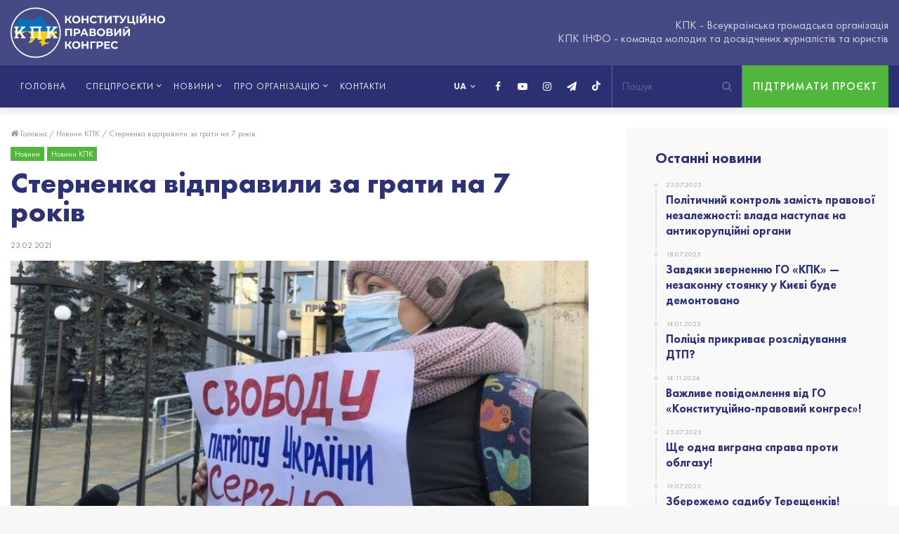

--- FILE ---
content_type: text/html; charset=UTF-8
request_url: https://kpkinfo.com/sternenka-vidpravyly-za-graty-na-7-rokiv/
body_size: 19515
content:
<!DOCTYPE html>
<html lang="uk">
<head>
	<meta charset="UTF-8" />
	<link rel="profile" href="https://gmpg.org/xfn/11" />
	<link rel="pingback" href="https://kpkinfo.com/xmlrpc.php" />
	<meta name = "facebook-domain-verify" content = "q3j5bhpluxhmoape2ro9ib8ye1sr4v" />
	<link rel='preload' as='font' href='https://kpkinfo.com/wp-content/themes/jannah/assets/fonts/fontawesome/fontawesome-webfont.woff2' type='font/woff2' crossorigin='anonymous' />
<link rel='preload' as='font' href='https://kpkinfo.com/wp-content/themes/jannah/assets/fonts/tiefonticon/tiefonticon.woff' type='font/woff' crossorigin='anonymous' />

<meta http-equiv='x-dns-prefetch-control' content='on'>
<link rel='dns-prefetch' href='//cdnjs.cloudflare.com' />
<link rel='dns-prefetch' href='//ajax.googleapis.com' />
<link rel='dns-prefetch' href='//fonts.googleapis.com' />
<link rel='dns-prefetch' href='//fonts.gstatic.com' />
<link rel='dns-prefetch' href='//s.gravatar.com' />
<link rel='dns-prefetch' href='//www.google-analytics.com' />

	<!-- This site is optimized with the Yoast SEO plugin v16.8 - https://yoast.com/wordpress/plugins/seo/ -->
	<title>Стерненка відправили за грати на 7 років | КПК ІНФО - Конституційно-правовий конгрес</title><link rel="stylesheet" href="https://kpkinfo.com/wp-content/cache/min/1/6916b990dc3aab9ee022eccec9d635d8.css" media="all" data-minify="1" />
	<meta name="description" content="В Приморському суді Одеси Сергію Стерненку оголосили обвинувачувальний вирок: 7 років з конфіскацією половини майна. Про це повідомляє журналістка “КПК" />
	<meta name="robots" content="index, follow, max-snippet:-1, max-image-preview:large, max-video-preview:-1" />
	<link rel="canonical" href="https://kpkinfo.com/sternenka-vidpravyly-za-graty-na-7-rokiv/" />
	<meta property="og:locale" content="uk_UA" />
	<meta property="og:type" content="article" />
	<meta property="og:title" content="Стерненка відправили за грати на 7 років | КПК ІНФО - Конституційно-правовий конгрес" />
	<meta property="og:description" content="В Приморському суді Одеси Сергію Стерненку оголосили обвинувачувальний вирок: 7 років з конфіскацією половини майна. Про це повідомляє журналістка “КПК" />
	<meta property="og:url" content="https://kpkinfo.com/sternenka-vidpravyly-za-graty-na-7-rokiv/" />
	<meta property="og:site_name" content="КПК ІНФО - Конституційно-правовий конгрес" />
	<meta property="article:published_time" content="2021-02-23T10:30:50+00:00" />
	<meta property="article:modified_time" content="2021-11-09T11:51:16+00:00" />
	<meta property="og:image" content="https://kpkinfo.com/wp-content/uploads/2021/02/photo_2021-02-23-12.29.23.jpeg" />
	<meta property="og:image:width" content="800" />
	<meta property="og:image:height" content="450" />
	<meta name="twitter:card" content="summary_large_image" />
	<meta name="twitter:label1" content="Автор" />
	<meta name="twitter:data1" content="КПК ІНФО" />
	<!-- / Yoast SEO plugin. -->


<link rel="alternate" type="application/rss+xml" title="КПК ІНФО - Конституційно-правовий конгрес &raquo; стрічка" href="https://kpkinfo.com/feed/" />
<link rel="alternate" type="application/rss+xml" title="КПК ІНФО - Конституційно-правовий конгрес &raquo; Канал коментарів" href="https://kpkinfo.com/comments/feed/" />
<link rel="alternate" type="application/rss+xml" title="КПК ІНФО - Конституційно-правовий конгрес &raquo; Стерненка відправили за грати на 7 років Канал коментарів" href="https://kpkinfo.com/sternenka-vidpravyly-za-graty-na-7-rokiv/feed/" />
<style type="text/css">
img.wp-smiley,
img.emoji {
	display: inline !important;
	border: none !important;
	box-shadow: none !important;
	height: 1em !important;
	width: 1em !important;
	margin: 0 .07em !important;
	vertical-align: -0.1em !important;
	background: none !important;
	padding: 0 !important;
}
</style>
	










<link rel='stylesheet' id='tie-css-print-css'  href='https://kpkinfo.com/wp-content/themes/jannah/assets/css/print.css' type='text/css' media='print' />


<style id='custom-inline-css' type='text/css'>
#main-nav .main-menu > ul > li > a{text-transform: uppercase;}.tie-cat-2,.tie-cat-item-2 > span{background-color:#e67e22 !important;color:#FFFFFF !important;}.tie-cat-2:after{border-top-color:#e67e22 !important;}.tie-cat-2:hover{background-color:#c86004 !important;}.tie-cat-2:hover:after{border-top-color:#c86004 !important;}.tie-cat-10,.tie-cat-item-10 > span{background-color:#2ecc71 !important;color:#FFFFFF !important;}.tie-cat-10:after{border-top-color:#2ecc71 !important;}.tie-cat-10:hover{background-color:#10ae53 !important;}.tie-cat-10:hover:after{border-top-color:#10ae53 !important;}.tie-cat-13,.tie-cat-item-13 > span{background-color:#9b59b6 !important;color:#FFFFFF !important;}.tie-cat-13:after{border-top-color:#9b59b6 !important;}.tie-cat-13:hover{background-color:#7d3b98 !important;}.tie-cat-13:hover:after{border-top-color:#7d3b98 !important;}.tie-cat-16,.tie-cat-item-16 > span{background-color:#34495e !important;color:#FFFFFF !important;}.tie-cat-16:after{border-top-color:#34495e !important;}.tie-cat-16:hover{background-color:#162b40 !important;}.tie-cat-16:hover:after{border-top-color:#162b40 !important;}.tie-cat-18,.tie-cat-item-18 > span{background-color:#795548 !important;color:#FFFFFF !important;}.tie-cat-18:after{border-top-color:#795548 !important;}.tie-cat-18:hover{background-color:#5b372a !important;}.tie-cat-18:hover:after{border-top-color:#5b372a !important;}.tie-cat-20,.tie-cat-item-20 > span{background-color:#4CAF50 !important;color:#FFFFFF !important;}.tie-cat-20:after{border-top-color:#4CAF50 !important;}.tie-cat-20:hover{background-color:#2e9132 !important;}.tie-cat-20:hover:after{border-top-color:#2e9132 !important;}@media (max-width: 991px){.side-aside.dark-skin{background: #2f88d6;background: -webkit-linear-gradient(135deg,#2f88d6,#5933a2 );background: -moz-linear-gradient(135deg,#2f88d6,#5933a2 );background: -o-linear-gradient(135deg,#2f88d6,#5933a2 );background: linear-gradient(135deg,#2f88d6,#5933a2 );}}#mobile-search .search-submit{background-color: #0a0000;color: #FFFFFF;}#mobile-search .search-submit:hover{background-color: #000000;}
</style>
<style id='rocket-lazyload-inline-css' type='text/css'>
.rll-youtube-player{position:relative;padding-bottom:56.23%;height:0;overflow:hidden;max-width:100%;}.rll-youtube-player:focus-within{outline: 2px solid currentColor;outline-offset: 5px;}.rll-youtube-player iframe{position:absolute;top:0;left:0;width:100%;height:100%;z-index:100;background:0 0}.rll-youtube-player img{bottom:0;display:block;left:0;margin:auto;max-width:100%;width:100%;position:absolute;right:0;top:0;border:none;height:auto;-webkit-transition:.4s all;-moz-transition:.4s all;transition:.4s all}.rll-youtube-player img:hover{-webkit-filter:brightness(75%)}.rll-youtube-player .play{height:100%;width:100%;left:0;top:0;position:absolute;background:url(https://kpkinfo.com/wp-content/plugins/wp-rocket/assets/img/youtube.png) no-repeat center;background-color: transparent !important;cursor:pointer;border:none;}
</style>
<script type='text/javascript' src='https://kpkinfo.com/wp-includes/js/jquery/jquery.js'></script>


<script type='text/javascript'>
/* <![CDATA[ */
var fvpdata = {"ajaxurl":"https:\/\/kpkinfo.com\/wp-admin\/admin-ajax.php","nonce":"ab7f96f016","fitvids":"1","dynamic":"","overlay":"","opacity":"0.75","color":"b","width":"640"};
/* ]]> */
</script>


<link rel='https://api.w.org/' href='https://kpkinfo.com/wp-json/' />
<link rel="alternate" type="application/json+oembed" href="https://kpkinfo.com/wp-json/oembed/1.0/embed?url=https%3A%2F%2Fkpkinfo.com%2Fsternenka-vidpravyly-za-graty-na-7-rokiv%2F" />
<link rel="alternate" type="text/xml+oembed" href="https://kpkinfo.com/wp-json/oembed/1.0/embed?url=https%3A%2F%2Fkpkinfo.com%2Fsternenka-vidpravyly-za-graty-na-7-rokiv%2F&#038;format=xml" />


<!-- This site is optimized with the Schema plugin v1.7.9.5 - https://schema.press -->
<script type="application/ld+json">{"@context":"https:\/\/schema.org\/","@type":"BlogPosting","mainEntityOfPage":{"@type":"WebPage","@id":"https:\/\/kpkinfo.com\/sternenka-vidpravyly-za-graty-na-7-rokiv\/"},"url":"https:\/\/kpkinfo.com\/sternenka-vidpravyly-za-graty-na-7-rokiv\/","headline":"Стерненка відправили за грати на 7 років","datePublished":"2021-02-23T13:30:50+02:00","dateModified":"2021-11-09T14:51:16+02:00","publisher":{"@type":"Organization","@id":"https:\/\/kpkinfo.com\/#organization","name":"КПК - Конституційно-правовий конгрес","logo":{"@type":"ImageObject","url":"https:\/\/kpkinfo.com\/wp-content\/uploads\/2020\/07\/pub_photo_kpk.jpg","width":600,"height":60}},"image":{"@type":"ImageObject","url":"https:\/\/kpkinfo.com\/wp-content\/uploads\/2021\/02\/photo_2021-02-23-12.29.23.jpeg","width":800,"height":450},"articleSection":"Новини","keywords":"Венедиктова, Одеса, Приморськийсуд, СергійЩербина, Стерненко, Суд, Супрун, татаров, Труханов","description":"В Приморському суді Одеси Сергію Стерненку оголосили обвинувачувальний вирок: 7 років з конфіскацією половини майна. Про це повідомляє журналістка “КПК ІНФО”. Суд вважає, що Сергій Стерненко, нібито, у складі організованої групи викрав людину і при цьому використовував зброю, на яку не мав дозволу. Також говориться, що потерпілий пережив знущання.","author":{"@type":"Person","name":"КПК ІНФО","url":"https:\/\/kpkinfo.com\/author\/admin\/","image":{"@type":"ImageObject","url":"https:\/\/secure.gravatar.com\/avatar\/9575a8c42498057a0f6c260b523cd2ea?s=96&d=mm&r=g","height":96,"width":96},"sameAs":["https:\/\/kpkinfo.com"]}}</script>


<link rel="preload" as="font" href="https://kpkinfo.com/wp-content/themes/jannah/assets/fonts/fontawesome/fontawesome-webfont.woff2" crossorigin>
<link rel="preload" as="font" href="https://kpkinfo.com/wp-content/themes/jannah/assets/fonts/tiefonticon/tiefonticon.woff" crossorigin>
<link rel="preload" as="font" href="https://kpkinfo.com/wp-content/themes/jannah/assets/fonts/tielabs-fonticon/tielabs-fonticon.woff" crossorigin>
<link rel="preload" as="font" href="https://kpkinfo.com/wp-content/themes/jannah/assets/fonts/FuturaPT/FuturaPT-Bold.woff" crossorigin>
<link rel="preload" as="font" href="https://kpkinfo.com/wp-content/themes/jannah/assets/fonts/FuturaPT/FuturaPT-Book.woff" crossorigin>
<link rel="preload" as="font" href="https://kpkinfo.com/wp-content/themes/jannah/assets/fonts/FuturaPT/FuturaPT-Heavy.woff" crossorigin>
<link rel="preload" as="font" href="https://kpkinfo.com/wp-content/themes/jannah/assets/fonts/FuturaPT/FuturaPT-Medium.woff" crossorigin><meta http-equiv="X-UA-Compatible" content="IE=edge">
<meta name="theme-color" content="#0088ff" /><meta name="viewport" content="width=device-width, initial-scale=1.0" />      <meta name="onesignal" content="wordpress-plugin"/>
            
<style type="text/css">.broken_link, a.broken_link {
	text-decoration: line-through;
}</style><link rel="icon" href="https://kpkinfo.com/wp-content/uploads/2020/07/cropped-favicon-32x32.png" sizes="32x32" />
<link rel="icon" href="https://kpkinfo.com/wp-content/uploads/2020/07/cropped-favicon-192x192.png" sizes="192x192" />
<link rel="apple-touch-icon" href="https://kpkinfo.com/wp-content/uploads/2020/07/cropped-favicon-180x180.png" />
<meta name="msapplication-TileImage" content="https://kpkinfo.com/wp-content/uploads/2020/07/cropped-favicon-270x270.png" />
<noscript><style id="rocket-lazyload-nojs-css">.rll-youtube-player, [data-lazy-src]{display:none !important;}</style></noscript></head>

<body data-rsssl=1 id="tie-body" class="post-template-default single single-post postid-2049 single-format-standard tie-no-js wrapper-has-shadow block-head-1 magazine2 is-thumb-overlay-disabled is-desktop is-header-layout-3 has-header-ad sidebar-right has-sidebar post-layout-1 narrow-title-narrow-media is-standard-format post-has-toggle hide_share_post_top hide_share_post_bottom">



<div class="background-overlay">

	<div id="tie-container" class="site tie-container">

		
		<div id="tie-wrapper">

			
<header id="theme-header" class="theme-header header-layout-3 main-nav-dark main-nav-below has-shadow mobile-header-default">
	
<div class="container header-container">
	<div class="tie-row logo-row">

		
		<div class="logo-wrapper">
			<div class="tie-col-md-4 logo-container">
				
		<a href="#" id="mobile-menu-icon">
			<span class="nav-icon"></span>

				<span class="screen-reader-text">Меню</span>		</a>
		
		<div id="logo" class="image-logo" >

			
			<a title="КПК ІНФО - Конституційно-правовий конгрес" href="https://kpkinfo.com/">
				<img src="data:image/svg+xml,%3Csvg%20xmlns='http://www.w3.org/2000/svg'%20viewBox='0%200%200%200'%3E%3C/svg%3E" alt="КПК ІНФО - Конституційно-правовий конгрес" class="logo-ua" data-lazy-src="https://kpkinfo.com/wp-content/themes/jannah/assets/images/kpk-logo-ua.svg"><noscript><img src="https://kpkinfo.com/wp-content/themes/jannah/assets/images/kpk-logo-ua.svg" alt="КПК ІНФО - Конституційно-правовий конгрес" class="logo-ua"></noscript>			</a>

			
		</div><!-- #logo /-->

		
			</div><!-- .tie-col /-->
		</div><!-- .logo-wrapper /-->

<!--		-->      <div class="tie-col-md-8 stream-item stream-item-top-wrapper"><div class="stream-item-top">
          КПК - Всеукраїнська громадська організація<br>
          КПК ІНФО - команда молодих та досвідчених журналістів та юристів        </div></div>
            <div class="btn-support-wrap">
        <a href="https://kpkinfo.com/vasha-pidtrymka/" class="btn-support">Підтримати проєкт</a>
      </div>
      	</div><!-- .tie-row /-->
</div><!-- .container /-->

<div class="main-nav-wrapper">
	<nav id="main-nav" data-skin="search-in-main-nav live-search-dark" class="main-nav header-nav live-search-parent"  aria-label="Primary Navigation">
		<div class="container">

			<div class="main-menu-wrapper">

								<div id="menu-components-wrap">

					
		<div id="sticky-logo" class="image-logo">

			
			<a title="КПК ІНФО - Конституційно-правовий конгрес" href="https://kpkinfo.com/">
				
					<img src="data:image/svg+xml,%3Csvg%20xmlns='http://www.w3.org/2000/svg'%20viewBox='0%200%200%200'%3E%3C/svg%3E" alt="КПК ІНФО - Конституційно-правовий конгрес" class="logo_normal" style="max-height:49px; width: auto;" data-lazy-src="https://kpkinfo.com/wp-content/uploads/2021/09/kpk-logo-ua.svg"><noscript><img src="https://kpkinfo.com/wp-content/uploads/2021/09/kpk-logo-ua.svg" alt="КПК ІНФО - Конституційно-правовий конгрес" class="logo_normal" style="max-height:49px; width: auto;"></noscript>
					<img src="data:image/svg+xml,%3Csvg%20xmlns='http://www.w3.org/2000/svg'%20viewBox='0%200%200%200'%3E%3C/svg%3E" alt="КПК ІНФО - Конституційно-правовий конгрес" class="logo_2x" style="max-height:49px; width: auto;" data-lazy-src="https://kpkinfo.com/wp-content/uploads/2021/09/kpk-logo-ua.svg"><noscript><img src="https://kpkinfo.com/wp-content/uploads/2021/09/kpk-logo-ua.svg" alt="КПК ІНФО - Конституційно-правовий конгрес" class="logo_2x" style="max-height:49px; width: auto;"></noscript>
							</a>

			
		</div><!-- #Sticky-logo /-->

		<div class="flex-placeholder"></div>

							<div class="main-menu main-menu-wrap tie-alignleft">
						<div id="main-nav-menu" class="main-menu header-menu"><ul id="menu-tielabs-main-menu-ua" class="menu" role="menubar"><li id="menu-item-1049" class="menu-item menu-item-type-post_type menu-item-object-page menu-item-home menu-item-1049"><a href="https://kpkinfo.com/">Головна</a></li>
<li id="menu-item-3547" class="not-link menu-item menu-item-type-custom menu-item-object-custom menu-item-has-children menu-item-3547"><a title="Спецпроєкти" href="#">Спецпроєкти</a>
<ul class="sub-menu menu-sub-content">
	<li id="menu-item-3477" class="menu-item menu-item-type-taxonomy menu-item-object-category menu-item-3477"><a href="https://kpkinfo.com/category/speczproyekty/">Усі спецпроєкти</a></li>
	<li id="menu-item-2940" class="menu-item menu-item-type-taxonomy menu-item-object-category menu-item-2940"><a href="https://kpkinfo.com/category/odyn-na-odyn/">Один на один</a></li>
	<li id="menu-item-2939" class="menu-item menu-item-type-taxonomy menu-item-object-category menu-item-2939"><a href="https://kpkinfo.com/category/tyzhnevyk-zashkvariv/">Тижневик Зашкварів</a></li>
	<li id="menu-item-1055" class="menu-item menu-item-type-taxonomy menu-item-object-category menu-item-1055"><a href="https://kpkinfo.com/category/rozsliduvannya/">Махінації</a></li>
	<li id="menu-item-2941" class="menu-item menu-item-type-taxonomy menu-item-object-category menu-item-2941"><a href="https://kpkinfo.com/category/znaty-bilshe/">Знати більше</a></li>
	<li id="menu-item-2943" class="menu-item menu-item-type-taxonomy menu-item-object-category menu-item-2943"><a href="https://kpkinfo.com/category/dumka-narodu/">Думка народу</a></li>
	<li id="menu-item-4739" class="menu-item menu-item-type-taxonomy menu-item-object-category menu-item-4739"><a href="https://kpkinfo.com/category/politychna-analityka/">Політична аналітика</a></li>
	<li id="menu-item-4398" class="menu-item menu-item-type-taxonomy menu-item-object-category menu-item-4398"><a href="https://kpkinfo.com/category/vokrug-sveta-za-210-sekund/">Вокруг света за 210 секунд</a></li>
	<li id="menu-item-5102" class="menu-item menu-item-type-taxonomy menu-item-object-category menu-item-5102"><a href="https://kpkinfo.com/category/ni-taryfnomu-genoczydu/">Ні тарифному геноциду</a></li>
	<li id="menu-item-5103" class="menu-item menu-item-type-taxonomy menu-item-object-category menu-item-5103"><a href="https://kpkinfo.com/category/rejdy-nezakonnymy-azs/">Рейди незаконними АЗС</a></li>
</ul>
</li>
<li id="menu-item-5015" class="not-link menu-item menu-item-type-custom menu-item-object-custom menu-item-has-children menu-item-5015"><a href="#">Новини</a>
<ul class="sub-menu menu-sub-content">
	<li id="menu-item-5013" class="menu-item menu-item-type-taxonomy menu-item-object-category current-post-ancestor current-menu-parent current-post-parent menu-item-5013"><a href="https://kpkinfo.com/category/novyny-kpk/">Новини КПК</a></li>
	<li id="menu-item-5014" class="menu-item menu-item-type-taxonomy menu-item-object-category menu-item-5014"><a href="https://kpkinfo.com/category/novyny-ukrayiny-ta-svitu/">Новини України та світу</a></li>
</ul>
</li>
<li id="menu-item-3548" class="not-link menu-item menu-item-type-custom menu-item-object-custom menu-item-has-children menu-item-3548"><a href="#">Про організацію</a>
<ul class="sub-menu menu-sub-content">
	<li id="menu-item-1053" class="menu-item menu-item-type-post_type menu-item-object-page menu-item-1053"><a href="https://kpkinfo.com/pro-nas/">Діяльність</a></li>
	<li id="menu-item-1051" class="menu-item menu-item-type-post_type menu-item-object-page menu-item-1051"><a href="https://kpkinfo.com/komanda/">Команда</a></li>
	<li id="menu-item-1052" class="menu-item menu-item-type-post_type menu-item-object-page menu-item-1052"><a href="https://kpkinfo.com/pidrozdili/">Підрозділи</a></li>
	<li id="menu-item-1054" class="menu-item menu-item-type-post_type menu-item-object-page menu-item-1054"><a href="https://kpkinfo.com/partnery/">Партнери</a></li>
</ul>
</li>
<li id="menu-item-1168" class="menu-item menu-item-type-post_type menu-item-object-page menu-item-1168"><a href="https://kpkinfo.com/kontakty/">Контакти</a></li>
</ul></div>					</div><!-- .main-menu.tie-alignleft /-->
					                                    <div class="btn-support-wrap">
                    <a href="https://kpkinfo.com/vasha-pidtrymka/" class="btn-support">Підтримати проєкт</a>
                  </div>
                                      <ul class="components">		<li class="search-bar menu-item custom-menu-link" aria-label="Пошук">
			<form method="get" id="search" action="https://kpkinfo.com//">
				<input id="search-input" class="is-ajax-search" type="text" name="s" title="Пошук" placeholder="Пошук" />
				<button id="search-submit" type="submit">
					<span class="fa fa-search" aria-hidden="true"></span>
					<span class="screen-reader-text">Пошук...</span>
				</button>
			</form>
		</li>
		 <li class="social-icons-item"><a class="social-link tiktok-social-icon" rel="external noopener nofollow" target="_blank" href="https://vm.tiktok.com/ZMR6QT5Y2/"><span class="tie-icon-tiktok"></span><span class="screen-reader-text">TikTok</span></a></li><li class="social-icons-item"><a class="social-link telegram-social-icon" rel="external noopener nofollow" target="_blank" href="https://t.me/kpk_info"><span class="fa fa-paper-plane"></span><span class="screen-reader-text">Telegram</span></a></li><li class="social-icons-item"><a class="social-link instagram-social-icon" rel="external noopener nofollow" target="_blank" href="https://instagram.com/kpk_info?igshid=10vsixue3eiqy"><span class="fa fa-instagram"></span><span class="screen-reader-text">Instagram</span></a></li><li class="social-icons-item"><a class="social-link youtube-social-icon" rel="external noopener nofollow" target="_blank" href="https://www.youtube.com/channel/UC3ESk9T7-OA3xz7Bm5I9yMg/featured?view_as=subscriber"><span class="fa fa-youtube-play"></span><span class="screen-reader-text">YouTube</span></a></li><li class="social-icons-item"><a class="social-link facebook-social-icon" rel="external noopener nofollow" target="_blank" href="https://www.facebook.com/kpkinfo2020/"><span class="fa fa-facebook"></span><span class="screen-reader-text">Facebook</span></a></li> </ul><!-- Components -->                  <div class="header-languages">
                    <select name="lang_choice_1" id="lang_choice_1">
	<option value="uk" selected='selected'>UA</option>

</select>
                    
                    <svg width="10" height="8"><use xlink:href="#chevron-down"></use></svg>
                  </div>
				</div><!-- #menu-components-wrap /-->
			</div><!-- .main-menu-wrapper /-->
		</div><!-- .container /-->
	</nav><!-- #main-nav /-->
</div><!-- .main-nav-wrapper /-->

</header>


			<div id="content" class="site-content container">
				<div class="tie-row main-content-row">
		

<div class="main-content tie-col-md-8 tie-col-xs-12" role="main">

	
	<article id="the-post" class="container-wrapper post-content tie-standard">
		
<header class="entry-header-outer">
	<nav id="breadcrumb"><a href="https://kpkinfo.com/"><span class="fa fa-home" aria-hidden="true"></span> Головна</a><em class="delimiter">/</em><a href="https://kpkinfo.com/category/novyny-kpk/">Новини КПК</a><em class="delimiter">/</em><span class="current">Стерненка відправили за грати на 7 років</span></nav>
	<div class="entry-header">

		<span class="post-cat-wrap"><a class="post-cat tie-cat-1" href="https://kpkinfo.com/category/novyny/">Новини</a><a class="post-cat tie-cat-2791" href="https://kpkinfo.com/category/novyny-kpk/">Новини КПК</a></span>
		<h1 class="post-title entry-title">Стерненка відправили за грати на 7 років</h1>

		<div class="post-meta clearfix"><span class="date meta-item fa-before">23.02.2021</span></div><!-- .post-meta -->	</div><!-- .entry-header /-->

	
	
</header><!-- .entry-header-outer /-->

<div  class="featured-area"><div class="featured-area-inner"><figure class="single-featured-image"><img width="780" height="450" src="data:image/svg+xml,%3Csvg%20xmlns='http://www.w3.org/2000/svg'%20viewBox='0%200%20780%20450'%3E%3C/svg%3E" class="attachment-jannah-image-post size-jannah-image-post wp-post-image" alt="" data-lazy-src="https://kpkinfo.com/wp-content/uploads/2021/02/photo_2021-02-23-12.29.23-780x450.jpeg" /><noscript><img width="780" height="450" src="https://kpkinfo.com/wp-content/uploads/2021/02/photo_2021-02-23-12.29.23-780x450.jpeg" class="attachment-jannah-image-post size-jannah-image-post wp-post-image" alt="" /></noscript></figure></div></div>
		<div class="entry-content entry clearfix is-expanded">

			
			
<p>В Приморському суді Одеси Сергію Стерненку оголосили обвинувачувальний вирок: 7 років з конфіскацією половини майна.</p>



<p>Про це повідомляє журналістка “КПК ІНФО”.</p>



<p>Суд вважає, що Сергій Стерненко, нібито, у складі організованої групи викрав людину і при цьому використовував зброю, на яку не мав дозволу. Також говориться, що потерпілий пережив знущання. Тяжкими обставинами суд визнав, що обвинувачений вчинив злочин через розбіжності в політичних поглядах.</p>



<p>Йдеться про справу щодо керівника одеського відділення проросійської партії &#8220;Родіна&#8221; Сергія Щербича у квітні 2015 року.</p>



<p>Сергій Стерненко також висловив переконання, що за рішенням проти нього стоять генпрокурорка Ірина Венедіктова, заступник голови Офісу президента Олег Татаров та міський голова Одеси Геннадій Труханов.</p>



<p>Соратники блогера зустріли вирок із криками “Ганьба”. Серед активістів приїхала і колишня міністерка охорони здоров’я Уляна Супрун.</p>



<p>Правоохоронці із боями вивезли обвинуваченого із зали суду повезли в СІЗО. Активісти намагалися заблокувати рух транспорту, однак автозак виїхав не з того виїзду, що завжди.</p>
			<div class="textwidget"><p><strong>Підписуйтеся на наші сторінки:</strong><br />
YouTube – <a href="https://www.youtube.com/channel/UC3ESk9T7-OA3xz7Bm5I9yMg" rel="nofollow">https://www.youtube.com/channel/UC3ESk9T7-OA3xz7Bm5I9yMg</a><br />
Facebook – <a href="https://www.facebook.com/kpkinfo2020" rel="nofollow">https://www.facebook.com/kpkinfo2020</a><br />
Tiktok – <a href="https://vm.tiktok.com/ZMR6QT5Y2/" rel="nofollow">https://vm.tiktok.com/ZMR6QT5Y2/</a><br />
Instagram – <a href="https://www.instagram.com/kpk_info/" rel="nofollow">https://www.instagram.com/kpk_info/</a><br />
Telegram – <a href="http://t.me/kpk_info" rel="nofollow">http://t.me/kpk_info</a></p>
</div>
		<div style="clear:both; margin-top:0em; margin-bottom:1em;"><a href="https://kpkinfo.com/vbyvstvo-profesora-sud-nad-policzejskym/" target="_blank" rel="nofollow" class="u2c4337a4a440746ae80eb9b5f3fc7bf3"><!-- INLINE RELATED POSTS 1/2 //--><style> .u2c4337a4a440746ae80eb9b5f3fc7bf3 { padding:0px; margin: 0; padding-top:1em!important; padding-bottom:1em!important; width:100%; display: block; font-weight:bold; background-color:#e6e6e6; border:0!important; border-left:4px solid #2980B9!important; box-shadow: 0 1px 2px rgba(0, 0, 0, 0.17); -moz-box-shadow: 0 1px 2px rgba(0, 0, 0, 0.17); -o-box-shadow: 0 1px 2px rgba(0, 0, 0, 0.17); -webkit-box-shadow: 0 1px 2px rgba(0, 0, 0, 0.17); text-decoration:none; } .u2c4337a4a440746ae80eb9b5f3fc7bf3:active, .u2c4337a4a440746ae80eb9b5f3fc7bf3:hover { opacity: 1; transition: opacity 250ms; webkit-transition: opacity 250ms; text-decoration:none; } .u2c4337a4a440746ae80eb9b5f3fc7bf3 { transition: background-color 250ms; webkit-transition: background-color 250ms; opacity: 1; transition: opacity 250ms; webkit-transition: opacity 250ms; } .u2c4337a4a440746ae80eb9b5f3fc7bf3 .ctaText { font-weight:bold; color:#000000; text-decoration:none; font-size: 16px; } .u2c4337a4a440746ae80eb9b5f3fc7bf3 .postTitle { color:#2980B9; text-decoration: underline!important; font-size: 16px; } .u2c4337a4a440746ae80eb9b5f3fc7bf3:hover .postTitle { text-decoration: underline!important; } </style><div style="padding-left:1em; padding-right:1em;"><span class="ctaText">Дивіться також:</span>&nbsp; <span class="postTitle">ВБИВСТВО ПРОФЕСОРА: Суд над поліцейським</span></div></a></div>
			<div class="post-bottom-meta post-bottom-tags"><div class="post-bottom-meta-title"><span class="fa fa-tags" aria-hidden="true"></span> Теги</div><span class="tagcloud"><a href="https://kpkinfo.com/tag/venedyktova/" rel="tag">Венедиктова</a> <a href="https://kpkinfo.com/tag/odesa/" rel="tag">Одеса</a> <a href="https://kpkinfo.com/tag/prymorskyjsud/" rel="tag">Приморськийсуд</a> <a href="https://kpkinfo.com/tag/sergijshherbyna/" rel="tag">СергійЩербина</a> <a href="https://kpkinfo.com/tag/sternenko/" rel="tag">Стерненко</a> <a href="https://kpkinfo.com/tag/sud-2/" rel="tag">Суд</a> <a href="https://kpkinfo.com/tag/suprun/" rel="tag">Супрун</a> <a href="https://kpkinfo.com/tag/tatarov/" rel="tag">татаров</a> <a href="https://kpkinfo.com/tag/truhanov/" rel="tag">Труханов</a></span></div>
		</div><!-- .entry-content /-->

		
<!--		<div class="toggle-post-content clearfix">-->
<!--			<a id="toggle-post-button" class="button" href="#">-->
<!--				--><!-- <span class="fa fa-chevron-down"></span>-->
<!--			</a>-->
<!--		</div>-->
<!-- .toggle-post-content -->
		
	</article><!-- #the-post /-->

	
	<div class="post-components">

			<div id="comments" class="comments-area">

		

		<div id="add-comment-block" class="container-wrapper">	<div id="respond" class="comment-respond">
		<h3 id="reply-title" class="comment-reply-title the-global-title">Залишити коментар <small><a rel="nofollow" id="cancel-comment-reply-link" href="/sternenka-vidpravyly-za-graty-na-7-rokiv/#respond" style="display:none;">Скасувати відповідь</a></small></h3><form action="https://kpkinfo.com/wp-comments-post.php" method="post" id="commentform" class="comment-form" novalidate><p class="comment-notes"><span id="email-notes">Ваша e-mail адреса не оприлюднюватиметься.</span></p><p class="comment-form-comment"><label for="comment">Коментар</label> <textarea id="comment" name="comment" cols="45" rows="8" maxlength="65525" required="required"></textarea></p><p class="comment-form-author"><label for="author">Ім’я</label> <input id="author" name="author" type="text" value="" size="30" maxlength="245" /></p>
<p class="comment-form-email"><label for="email">Email</label> <input id="email" name="email" type="email" value="" size="30" maxlength="100" aria-describedby="email-notes" /></p>
<p class="comment-form-cookies-consent"><input id="wp-comment-cookies-consent" name="wp-comment-cookies-consent" type="checkbox" value="yes" /> <label for="wp-comment-cookies-consent">Зберегти моє ім'я, e-mail, та адресу сайту в цьому браузері для моїх подальших коментарів.</label></p>
<p class="form-submit"><input name="submit" type="submit" id="submit" class="submit" value="Надіслати коментар" /> <input type='hidden' name='comment_post_ID' value='2049' id='comment_post_ID' />
<input type='hidden' name='comment_parent' id='comment_parent' value='0' />
</p><p style="display: none;"><input type="hidden" id="akismet_comment_nonce" name="akismet_comment_nonce" value="424fb767d1" /></p><div class="inv-recaptcha-holder"></div><p style="display: none !important;"><label>&#916;<textarea name="ak_hp_textarea" cols="45" rows="8" maxlength="100"></textarea></label><input type="hidden" id="ak_js_1" name="ak_js" value="77"/></p></form>	</div><!-- #respond -->
	</div><!-- #add-comment-block /-->
	</div><!-- .comments-area -->


	

				<div id="related-posts" class="container-wrapper has-extra-post">

					<div class="mag-box-title the-global-title">
						<h3>Схожі статті</h3>
					</div>

					<div class="related-posts-list">

					
							<div class="related-item tie-standard">

								
			<a aria-label="Політичний контроль замість правової незалежності: влада наступає на антикорупційні органи" href="https://kpkinfo.com/politychnyj-kontrol-zamist-pravovoyi-nezalezhnosti-vlada-nastupaye-na-antykorupczijni-organy/" class="post-thumb"><span class="post-cat-wrap"><span class="post-cat tie-cat-2791">Новини КПК</span></span><img width="390" height="220" src="data:image/svg+xml,%3Csvg%20xmlns='http://www.w3.org/2000/svg'%20viewBox='0%200%20390%20220'%3E%3C/svg%3E" class="attachment-jannah-image-large size-jannah-image-large wp-post-image" alt="Політичний контроль замість правової незалежності: влада наступає на антикорупційні органи" data-lazy-src="https://kpkinfo.com/wp-content/uploads/2025/07/«zeleni»-investycziyi-—-globalna-pastka-na-10-tryljoniv-390x220.png" /><noscript><img width="390" height="220" src="https://kpkinfo.com/wp-content/uploads/2025/07/«zeleni»-investycziyi-—-globalna-pastka-na-10-tryljoniv-390x220.png" class="attachment-jannah-image-large size-jannah-image-large wp-post-image" alt="Політичний контроль замість правової незалежності: влада наступає на антикорупційні органи" /></noscript></a>
								<h3 class="post-title"><a href="https://kpkinfo.com/politychnyj-kontrol-zamist-pravovoyi-nezalezhnosti-vlada-nastupaye-na-antykorupczijni-organy/">Політичний контроль замість правової незалежності: влада наступає на антикорупційні органи</a></h3>

								<div class="post-meta clearfix"><span class="date meta-item fa-before">23.07.2025</span></div><!-- .post-meta -->							</div><!-- .related-item /-->

						
							<div class="related-item tie-standard">

								
			<a aria-label="Завдяки зверненню ГО «КПК» — незаконну стоянку у Києві буде демонтовано" href="https://kpkinfo.com/zavdyaky-zvernennyu-go-kpk-nezakonnu-stoyanku-u-kyyevi-bude-demontovano/" class="post-thumb"><span class="post-cat-wrap"><span class="post-cat tie-cat-2791">Новини КПК</span></span><img width="390" height="220" src="data:image/svg+xml,%3Csvg%20xmlns='http://www.w3.org/2000/svg'%20viewBox='0%200%20390%20220'%3E%3C/svg%3E" class="attachment-jannah-image-large size-jannah-image-large wp-post-image" alt="Завдяки зверненню ГО «КПК» — незаконну стоянку у Києві буде демонтовано" data-lazy-srcset="https://kpkinfo.com/wp-content/uploads/2025/07/dyzajn-bez-nazvy-2-390x220.png 390w, https://kpkinfo.com/wp-content/uploads/2025/07/dyzajn-bez-nazvy-2-300x169.png 300w, https://kpkinfo.com/wp-content/uploads/2025/07/dyzajn-bez-nazvy-2-768x432.png 768w, https://kpkinfo.com/wp-content/uploads/2025/07/dyzajn-bez-nazvy-2-480x270.png 480w, https://kpkinfo.com/wp-content/uploads/2025/07/dyzajn-bez-nazvy-2.png 800w" data-lazy-sizes="(max-width: 390px) 100vw, 390px" data-lazy-src="https://kpkinfo.com/wp-content/uploads/2025/07/dyzajn-bez-nazvy-2-390x220.png" /><noscript><img width="390" height="220" src="https://kpkinfo.com/wp-content/uploads/2025/07/dyzajn-bez-nazvy-2-390x220.png" class="attachment-jannah-image-large size-jannah-image-large wp-post-image" alt="Завдяки зверненню ГО «КПК» — незаконну стоянку у Києві буде демонтовано" srcset="https://kpkinfo.com/wp-content/uploads/2025/07/dyzajn-bez-nazvy-2-390x220.png 390w, https://kpkinfo.com/wp-content/uploads/2025/07/dyzajn-bez-nazvy-2-300x169.png 300w, https://kpkinfo.com/wp-content/uploads/2025/07/dyzajn-bez-nazvy-2-768x432.png 768w, https://kpkinfo.com/wp-content/uploads/2025/07/dyzajn-bez-nazvy-2-480x270.png 480w, https://kpkinfo.com/wp-content/uploads/2025/07/dyzajn-bez-nazvy-2.png 800w" sizes="(max-width: 390px) 100vw, 390px" /></noscript></a>
								<h3 class="post-title"><a href="https://kpkinfo.com/zavdyaky-zvernennyu-go-kpk-nezakonnu-stoyanku-u-kyyevi-bude-demontovano/">Завдяки зверненню ГО «КПК» — незаконну стоянку у Києві буде демонтовано</a></h3>

								<div class="post-meta clearfix"><span class="date meta-item fa-before">18.07.2025</span></div><!-- .post-meta -->							</div><!-- .related-item /-->

						
							<div class="related-item tie-standard">

								
			<a aria-label="Поліція прикриває розслідування ДТП?" href="https://kpkinfo.com/policziya-prykryvaye-rozsliduvannya-dtp/" class="post-thumb"><span class="post-cat-wrap"><span class="post-cat tie-cat-2791">Новини КПК</span></span><img width="390" height="220" src="data:image/svg+xml,%3Csvg%20xmlns='http://www.w3.org/2000/svg'%20viewBox='0%200%20390%20220'%3E%3C/svg%3E" class="attachment-jannah-image-large size-jannah-image-large wp-post-image" alt="Поліція прикриває розслідування ДТП?" data-lazy-srcset="https://kpkinfo.com/wp-content/uploads/2025/01/dyzajn-bez-nazvy-390x220.png 390w, https://kpkinfo.com/wp-content/uploads/2025/01/dyzajn-bez-nazvy-300x169.png 300w, https://kpkinfo.com/wp-content/uploads/2025/01/dyzajn-bez-nazvy-768x432.png 768w, https://kpkinfo.com/wp-content/uploads/2025/01/dyzajn-bez-nazvy-480x270.png 480w, https://kpkinfo.com/wp-content/uploads/2025/01/dyzajn-bez-nazvy.png 800w" data-lazy-sizes="(max-width: 390px) 100vw, 390px" data-lazy-src="https://kpkinfo.com/wp-content/uploads/2025/01/dyzajn-bez-nazvy-390x220.png" /><noscript><img width="390" height="220" src="https://kpkinfo.com/wp-content/uploads/2025/01/dyzajn-bez-nazvy-390x220.png" class="attachment-jannah-image-large size-jannah-image-large wp-post-image" alt="Поліція прикриває розслідування ДТП?" srcset="https://kpkinfo.com/wp-content/uploads/2025/01/dyzajn-bez-nazvy-390x220.png 390w, https://kpkinfo.com/wp-content/uploads/2025/01/dyzajn-bez-nazvy-300x169.png 300w, https://kpkinfo.com/wp-content/uploads/2025/01/dyzajn-bez-nazvy-768x432.png 768w, https://kpkinfo.com/wp-content/uploads/2025/01/dyzajn-bez-nazvy-480x270.png 480w, https://kpkinfo.com/wp-content/uploads/2025/01/dyzajn-bez-nazvy.png 800w" sizes="(max-width: 390px) 100vw, 390px" /></noscript></a>
								<h3 class="post-title"><a href="https://kpkinfo.com/policziya-prykryvaye-rozsliduvannya-dtp/">Поліція прикриває розслідування ДТП?</a></h3>

								<div class="post-meta clearfix"><span class="date meta-item fa-before">14.01.2025</span></div><!-- .post-meta -->							</div><!-- .related-item /-->

						
							<div class="related-item tie-standard">

								
			<a aria-label="Важливе повідомлення від ГО «Конституційно-правовий конгрес»!" href="https://kpkinfo.com/vazhlyve-povidomlennya-vid-go-konstytuczijno-pravovyj-kongres/" class="post-thumb"><span class="post-cat-wrap"><span class="post-cat tie-cat-2791">Новини КПК</span></span><img width="390" height="220" src="data:image/svg+xml,%3Csvg%20xmlns='http://www.w3.org/2000/svg'%20viewBox='0%200%20390%20220'%3E%3C/svg%3E" class="attachment-jannah-image-large size-jannah-image-large wp-post-image" alt="Важливе повідомлення від ГО «Конституційно-правовий конгрес»!" data-lazy-src="https://kpkinfo.com/wp-content/uploads/2025/07/482253830_943897967921619_7630548038109925730_n-390x220.jpg" /><noscript><img width="390" height="220" src="https://kpkinfo.com/wp-content/uploads/2025/07/482253830_943897967921619_7630548038109925730_n-390x220.jpg" class="attachment-jannah-image-large size-jannah-image-large wp-post-image" alt="Важливе повідомлення від ГО «Конституційно-правовий конгрес»!" /></noscript></a>
								<h3 class="post-title"><a href="https://kpkinfo.com/vazhlyve-povidomlennya-vid-go-konstytuczijno-pravovyj-kongres/">Важливе повідомлення від ГО «Конституційно-правовий конгрес»!</a></h3>

								<div class="post-meta clearfix"><span class="date meta-item fa-before">14.11.2024</span></div><!-- .post-meta -->							</div><!-- .related-item /-->

						
					</div><!-- .related-posts-list /-->
				</div><!-- #related-posts /-->

			<div class="prev-next-post-nav container-wrapper media-overlay">
			<div class="tie-col-xs-6 prev-post">
				<a data-bg="https://kpkinfo.com/wp-content/uploads/2021/02/photo_2021-02-23-11.54.33-390x220.jpeg" href="https://kpkinfo.com/kolyshnih-top-menedzheriv-pryvatbanku-pidozryuyut-u-rozkradanni-groshej-banku/" style="" class="post-thumb rocket-lazyload" rel="prev">
					<div class="post-thumb-overlay-wrap">
						<div class="post-thumb-overlay">
							<span class="icon"></span>
						</div>
					</div>
				</a>

				<a href="https://kpkinfo.com/kolyshnih-top-menedzheriv-pryvatbanku-pidozryuyut-u-rozkradanni-groshej-banku/" rel="prev">
					<h3 class="post-title">Колишніх топ-менеджерів “ПриватБанку” підозрюють у розкраданні грошей банку</h3>
				</a>
			</div>

			
			<div class="tie-col-xs-6 next-post">
				<a data-bg="https://kpkinfo.com/wp-content/uploads/2021/02/16-verkhovna-rada-390x220.jpg" href="https://kpkinfo.com/rada-vidnovyla-konkursy-na-posady-v-dersluzhbah/" style="" class="post-thumb rocket-lazyload" rel="next">
					<div class="post-thumb-overlay-wrap">
						<div class="post-thumb-overlay">
							<span class="icon"></span>
						</div>
					</div>
				</a>

				<a href="https://kpkinfo.com/rada-vidnovyla-konkursy-na-posady-v-dersluzhbah/" rel="next">
					<h3 class="post-title">Рада відновила конкурси на посади в дерслужбах</h3>
				</a>
			</div>

			</div><!-- .prev-next-post-nav /-->
	</div><!-- .post-components /-->

	
</div><!-- .main-content -->


	<div id="check-also-box" class="container-wrapper check-also-right">

		<div class="widget-title the-global-title">
			<div class="the-subtitle">Подивіться також</div>

			<a href="#" id="check-also-close" class="remove">
				<span class="screen-reader-text">Close</span>
			</a>
		</div>

		<div class="widget posts-list-big-first has-first-big-post">
			<ul class="posts-list-items">

			
<li class="widget-post-list tie-standard">

			<div class="post-widget-thumbnail">

			
			<a aria-label="Важливе повідомлення від ГО «Конституційно-правовий конгрес»!" href="https://kpkinfo.com/vazhlyve-povidomlennya-vid-go-konstytuczijno-pravovyj-kongres/" class="post-thumb"><span class="post-cat-wrap"><span class="post-cat tie-cat-2791">Новини КПК</span></span><span class="post-cat-wrap"><span class="post-cat tie-cat-2791">Новини КПК</span></span><img width="390" height="220" src="data:image/svg+xml,%3Csvg%20xmlns='http://www.w3.org/2000/svg'%20viewBox='0%200%20390%20220'%3E%3C/svg%3E" class="attachment-jannah-image-large size-jannah-image-large wp-post-image" alt="Важливе повідомлення від ГО «Конституційно-правовий конгрес»!" data-lazy-src="https://kpkinfo.com/wp-content/uploads/2025/07/482253830_943897967921619_7630548038109925730_n-390x220.jpg" /><noscript><img width="390" height="220" src="https://kpkinfo.com/wp-content/uploads/2025/07/482253830_943897967921619_7630548038109925730_n-390x220.jpg" class="attachment-jannah-image-large size-jannah-image-large wp-post-image" alt="Важливе повідомлення від ГО «Конституційно-правовий конгрес»!" /></noscript></a>		</div><!-- post-alignleft /-->
	
	<div class="post-widget-body ">
		<h3 class="post-title"><a href="https://kpkinfo.com/vazhlyve-povidomlennya-vid-go-konstytuczijno-pravovyj-kongres/">Важливе повідомлення від ГО «Конституційно-правовий конгрес»!</a></h3>

		<div class="post-meta">
			<span class="date meta-item fa-before">14.11.2024</span>		</div>
	</div>
</li>

			</ul><!-- .related-posts-list /-->
		</div>
	</div><!-- #related-posts /-->

	
	<aside class="sidebar tie-col-md-4 tie-col-xs-12 normal-side is-sticky" aria-label="Primary Sidebar">
		<div class="theiaStickySidebar">
			<div id="posts-list-widget-9" class="container-wrapper widget posts-list"><div class="widget-title the-global-title"><div class="the-subtitle">Останні новини<span class="widget-title-icon fa"></span></div></div><div class="timeline-widget"><ul class="posts-list-items">					<li>
						<a href="https://kpkinfo.com/politychnyj-kontrol-zamist-pravovoyi-nezalezhnosti-vlada-nastupaye-na-antykorupczijni-organy/">
							<span class="date meta-item fa-before">23.07.2025</span>							<h3>Політичний контроль замість правової незалежності: влада наступає на антикорупційні органи</h3>
						</a>
					</li>
										<li>
						<a href="https://kpkinfo.com/zavdyaky-zvernennyu-go-kpk-nezakonnu-stoyanku-u-kyyevi-bude-demontovano/">
							<span class="date meta-item fa-before">18.07.2025</span>							<h3>Завдяки зверненню ГО «КПК» — незаконну стоянку у Києві буде демонтовано</h3>
						</a>
					</li>
										<li>
						<a href="https://kpkinfo.com/policziya-prykryvaye-rozsliduvannya-dtp/">
							<span class="date meta-item fa-before">14.01.2025</span>							<h3>Поліція прикриває розслідування ДТП?</h3>
						</a>
					</li>
										<li>
						<a href="https://kpkinfo.com/vazhlyve-povidomlennya-vid-go-konstytuczijno-pravovyj-kongres/">
							<span class="date meta-item fa-before">14.11.2024</span>							<h3>Важливе повідомлення від ГО «Конституційно-правовий конгрес»!</h3>
						</a>
					</li>
										<li>
						<a href="https://kpkinfo.com/shhe-odna-vygrana-sprava-proty-oblgazu/">
							<span class="date meta-item fa-before">25.07.2023</span>							<h3>Ще одна виграна справа проти облгазу!</h3>
						</a>
					</li>
										<li>
						<a href="https://kpkinfo.com/zberezhemo-sadybu-tereshhenkiv/">
							<span class="date meta-item fa-before">19.07.2023</span>							<h3>Збережемо садибу Терещенків!</h3>
						</a>
					</li>
					</ul></div><div class="clearfix"></div></div><!-- .widget /-->		</div><!-- .theiaStickySidebar /-->
	</aside><!-- .sidebar /-->
	
				</div><!-- .main-content-row /-->
			</div><!-- #content /-->
		<div class="form-content form-content-inv">
  <div class="container">
    <div class="main-content">
      <h2>Зв'яжіться з нами</h2>
	    <div role="form" class="wpcf7" id="wpcf7-f3269-o1" lang="uk" dir="ltr">
<div class="screen-reader-response"><p role="status" aria-live="polite" aria-atomic="true"></p> <ul></ul></div>
<form action="/sternenka-vidpravyly-za-graty-na-7-rokiv/#wpcf7-f3269-o1" method="post" class="wpcf7-form init" novalidate="novalidate" data-status="init">
<div style="display: none;">
<input type="hidden" name="_wpcf7" value="3269" />
<input type="hidden" name="_wpcf7_version" value="5.3" />
<input type="hidden" name="_wpcf7_locale" value="uk" />
<input type="hidden" name="_wpcf7_unit_tag" value="wpcf7-f3269-o1" />
<input type="hidden" name="_wpcf7_container_post" value="0" />
<input type="hidden" name="_wpcf7_posted_data_hash" value="" />
</div>
<div class="tie-row">
<div class="tie-col tie-col-md-6"><label><span class="wpcf7-form-control-wrap your-name"><input type="text" name="your-name" value="" size="40" class="wpcf7-form-control wpcf7-text wpcf7-validates-as-required" aria-required="true" aria-invalid="false" placeholder="Введіть ваше ім&#039;я" /></span></label></div>
<div class="tie-col tie-col-md-6"><label><span class="wpcf7-form-control-wrap your-phone"><input type="tel" name="your-phone" value="" class="wpcf7-form-control wpcf7mf-mask wpcf7-mask wpcf7-validates-as-required" size="40" aria-required="1" placeholder="Телефон" data-mask="+380 (__) ___-__-__" /></span></label></div>
</div>
<div class="tie-row">
<div class="tie-col tie-col-md-12"><label><span class="wpcf7-form-control-wrap your-subj"><select name="your-subj" class="wpcf7-form-control wpcf7-select wpcf7-validates-as-required" aria-required="true" aria-invalid="false"><option value="">Вибрати тему повідомлення</option><option value="Консультацiя">Консультацiя</option><option value="Повідомити про факт корупції">Повідомити про факт корупції</option></select></span></label></div>
<div class="tie-col tie-col-md-12"><label><span class="wpcf7-form-control-wrap your-text"><textarea name="your-text" cols="40" rows="10" class="wpcf7-form-control wpcf7-textarea" aria-invalid="false" placeholder="Повідомлення"></textarea></span></label></div>
<div class="tie-col tie-col-md-12">
<div class="btn-wrap"><input type="submit" value="Відправити" class="wpcf7-form-control wpcf7-submit" /></div>
</div>
</div>
<p style="display: none !important;"><label>&#916;<textarea name="_wpcf7_ak_hp_textarea" cols="45" rows="8" maxlength="100"></textarea></label><input type="hidden" id="ak_js_2" name="_wpcf7_ak_js" value="240"/></p><div class="inv-recaptcha-holder"></div><div class="wpcf7-response-output" aria-hidden="true"></div></form></div>    </div>
  </div>
</div>

<footer id="footer" class="site-footer dark-skin dark-widgetized-area">

	
			<div id="footer-widgets-container">
				<div class="container">
					

		<div class="footer-widget-area ">
			<div class="tie-row">

									<div class="tie-col-md-3 normal-side">
						<div id="author-bio-widget-3" class="container-wrapper widget aboutme-widget"><div class="widget-title the-global-title"><div class="the-subtitle">Про нас<span class="widget-title-icon fa"></span></div></div>
				<div class="about-author about-content-wrapper">

					<div class="aboutme-widget-content">Громадська організація «Конституційно-правовий конгрес» створена колом суспільно активних та небайдужих людей. Нашою головною метою є об’єднання активних людей в єдину велику громадянську силу.
					</div>
					<div class="clearfix"></div>
			
				</div><!-- .about-widget-content -->
			<div class="clearfix"></div></div><!-- .widget /-->					</div><!-- .tie-col /-->
				
									<div class="tie-col-md-3 normal-side">
						<div id="posts-list-widget-2" class="container-wrapper widget posts-list"><div class="widget-title the-global-title"><div class="the-subtitle">Останні статті<span class="widget-title-icon fa"></span></div></div><div class="posts-pictures-widget"><div class="tie-row">						<div class="tie-col-xs-4 tie-standard">
							
			<a aria-label="Політичний контроль замість правової незалежності: влада наступає на антикорупційні органи" href="https://kpkinfo.com/politychnyj-kontrol-zamist-pravovoyi-nezalezhnosti-vlada-nastupaye-na-antykorupczijni-organy/" class="post-thumb"><span class="post-cat-wrap"><span class="post-cat tie-cat-2791">Новини КПК</span></span><img width="390" height="220" src="data:image/svg+xml,%3Csvg%20xmlns='http://www.w3.org/2000/svg'%20viewBox='0%200%20390%20220'%3E%3C/svg%3E" class="attachment-jannah-image-large size-jannah-image-large wp-post-image" alt="Політичний контроль замість правової незалежності: влада наступає на антикорупційні органи" data-lazy-src="https://kpkinfo.com/wp-content/uploads/2025/07/«zeleni»-investycziyi-—-globalna-pastka-na-10-tryljoniv-390x220.png" /><noscript><img width="390" height="220" src="https://kpkinfo.com/wp-content/uploads/2025/07/«zeleni»-investycziyi-—-globalna-pastka-na-10-tryljoniv-390x220.png" class="attachment-jannah-image-large size-jannah-image-large wp-post-image" alt="Політичний контроль замість правової незалежності: влада наступає на антикорупційні органи" /></noscript></a>						</div>
												<div class="tie-col-xs-4 tie-standard">
							
			<a aria-label="Завдяки зверненню ГО «КПК» — незаконну стоянку у Києві буде демонтовано" href="https://kpkinfo.com/zavdyaky-zvernennyu-go-kpk-nezakonnu-stoyanku-u-kyyevi-bude-demontovano/" class="post-thumb"><span class="post-cat-wrap"><span class="post-cat tie-cat-2791">Новини КПК</span></span><img width="390" height="220" src="data:image/svg+xml,%3Csvg%20xmlns='http://www.w3.org/2000/svg'%20viewBox='0%200%20390%20220'%3E%3C/svg%3E" class="attachment-jannah-image-large size-jannah-image-large wp-post-image" alt="Завдяки зверненню ГО «КПК» — незаконну стоянку у Києві буде демонтовано" data-lazy-srcset="https://kpkinfo.com/wp-content/uploads/2025/07/dyzajn-bez-nazvy-2-390x220.png 390w, https://kpkinfo.com/wp-content/uploads/2025/07/dyzajn-bez-nazvy-2-300x169.png 300w, https://kpkinfo.com/wp-content/uploads/2025/07/dyzajn-bez-nazvy-2-768x432.png 768w, https://kpkinfo.com/wp-content/uploads/2025/07/dyzajn-bez-nazvy-2-480x270.png 480w, https://kpkinfo.com/wp-content/uploads/2025/07/dyzajn-bez-nazvy-2.png 800w" data-lazy-sizes="(max-width: 390px) 100vw, 390px" data-lazy-src="https://kpkinfo.com/wp-content/uploads/2025/07/dyzajn-bez-nazvy-2-390x220.png" /><noscript><img width="390" height="220" src="https://kpkinfo.com/wp-content/uploads/2025/07/dyzajn-bez-nazvy-2-390x220.png" class="attachment-jannah-image-large size-jannah-image-large wp-post-image" alt="Завдяки зверненню ГО «КПК» — незаконну стоянку у Києві буде демонтовано" srcset="https://kpkinfo.com/wp-content/uploads/2025/07/dyzajn-bez-nazvy-2-390x220.png 390w, https://kpkinfo.com/wp-content/uploads/2025/07/dyzajn-bez-nazvy-2-300x169.png 300w, https://kpkinfo.com/wp-content/uploads/2025/07/dyzajn-bez-nazvy-2-768x432.png 768w, https://kpkinfo.com/wp-content/uploads/2025/07/dyzajn-bez-nazvy-2-480x270.png 480w, https://kpkinfo.com/wp-content/uploads/2025/07/dyzajn-bez-nazvy-2.png 800w" sizes="(max-width: 390px) 100vw, 390px" /></noscript></a>						</div>
												<div class="tie-col-xs-4 tie-standard">
							
			<a aria-label="Поліція прикриває розслідування ДТП?" href="https://kpkinfo.com/policziya-prykryvaye-rozsliduvannya-dtp/" class="post-thumb"><span class="post-cat-wrap"><span class="post-cat tie-cat-2791">Новини КПК</span></span><img width="390" height="220" src="data:image/svg+xml,%3Csvg%20xmlns='http://www.w3.org/2000/svg'%20viewBox='0%200%20390%20220'%3E%3C/svg%3E" class="attachment-jannah-image-large size-jannah-image-large wp-post-image" alt="Поліція прикриває розслідування ДТП?" data-lazy-srcset="https://kpkinfo.com/wp-content/uploads/2025/01/dyzajn-bez-nazvy-390x220.png 390w, https://kpkinfo.com/wp-content/uploads/2025/01/dyzajn-bez-nazvy-300x169.png 300w, https://kpkinfo.com/wp-content/uploads/2025/01/dyzajn-bez-nazvy-768x432.png 768w, https://kpkinfo.com/wp-content/uploads/2025/01/dyzajn-bez-nazvy-480x270.png 480w, https://kpkinfo.com/wp-content/uploads/2025/01/dyzajn-bez-nazvy.png 800w" data-lazy-sizes="(max-width: 390px) 100vw, 390px" data-lazy-src="https://kpkinfo.com/wp-content/uploads/2025/01/dyzajn-bez-nazvy-390x220.png" /><noscript><img width="390" height="220" src="https://kpkinfo.com/wp-content/uploads/2025/01/dyzajn-bez-nazvy-390x220.png" class="attachment-jannah-image-large size-jannah-image-large wp-post-image" alt="Поліція прикриває розслідування ДТП?" srcset="https://kpkinfo.com/wp-content/uploads/2025/01/dyzajn-bez-nazvy-390x220.png 390w, https://kpkinfo.com/wp-content/uploads/2025/01/dyzajn-bez-nazvy-300x169.png 300w, https://kpkinfo.com/wp-content/uploads/2025/01/dyzajn-bez-nazvy-768x432.png 768w, https://kpkinfo.com/wp-content/uploads/2025/01/dyzajn-bez-nazvy-480x270.png 480w, https://kpkinfo.com/wp-content/uploads/2025/01/dyzajn-bez-nazvy.png 800w" sizes="(max-width: 390px) 100vw, 390px" /></noscript></a>						</div>
												<div class="tie-col-xs-4 tie-standard">
							
			<a aria-label="Важливе повідомлення від ГО «Конституційно-правовий конгрес»!" href="https://kpkinfo.com/vazhlyve-povidomlennya-vid-go-konstytuczijno-pravovyj-kongres/" class="post-thumb"><span class="post-cat-wrap"><span class="post-cat tie-cat-2791">Новини КПК</span></span><img width="390" height="220" src="data:image/svg+xml,%3Csvg%20xmlns='http://www.w3.org/2000/svg'%20viewBox='0%200%20390%20220'%3E%3C/svg%3E" class="attachment-jannah-image-large size-jannah-image-large wp-post-image" alt="Важливе повідомлення від ГО «Конституційно-правовий конгрес»!" data-lazy-src="https://kpkinfo.com/wp-content/uploads/2025/07/482253830_943897967921619_7630548038109925730_n-390x220.jpg" /><noscript><img width="390" height="220" src="https://kpkinfo.com/wp-content/uploads/2025/07/482253830_943897967921619_7630548038109925730_n-390x220.jpg" class="attachment-jannah-image-large size-jannah-image-large wp-post-image" alt="Важливе повідомлення від ГО «Конституційно-правовий конгрес»!" /></noscript></a>						</div>
												<div class="tie-col-xs-4 tie-standard">
							
			<a aria-label="Ще одна виграна справа проти облгазу!" href="https://kpkinfo.com/shhe-odna-vygrana-sprava-proty-oblgazu/" class="post-thumb"><span class="post-cat-wrap"><span class="post-cat tie-cat-2791">Новини КПК</span></span><img width="390" height="220" src="data:image/svg+xml,%3Csvg%20xmlns='http://www.w3.org/2000/svg'%20viewBox='0%200%20390%20220'%3E%3C/svg%3E" class="attachment-jannah-image-large size-jannah-image-large wp-post-image" alt="Ще одна виграна справа проти облгазу!" data-lazy-src="https://kpkinfo.com/wp-content/uploads/2023/07/znimok-ekrana-2023-07-26-o-12.41.53-390x220.png" /><noscript><img width="390" height="220" src="https://kpkinfo.com/wp-content/uploads/2023/07/znimok-ekrana-2023-07-26-o-12.41.53-390x220.png" class="attachment-jannah-image-large size-jannah-image-large wp-post-image" alt="Ще одна виграна справа проти облгазу!" /></noscript></a>						</div>
												<div class="tie-col-xs-4 tie-standard">
							
			<a aria-label="Збережемо садибу Терещенків!" href="https://kpkinfo.com/zberezhemo-sadybu-tereshhenkiv/" class="post-thumb"><span class="post-cat-wrap"><span class="post-cat tie-cat-2791">Новини КПК</span></span><img width="390" height="220" src="data:image/svg+xml,%3Csvg%20xmlns='http://www.w3.org/2000/svg'%20viewBox='0%200%20390%20220'%3E%3C/svg%3E" class="attachment-jannah-image-large size-jannah-image-large wp-post-image" alt="Збережемо садибу Терещенків!" data-lazy-src="https://kpkinfo.com/wp-content/uploads/2023/07/img_4876-2-390x220.jpeg" /><noscript><img width="390" height="220" src="https://kpkinfo.com/wp-content/uploads/2023/07/img_4876-2-390x220.jpeg" class="attachment-jannah-image-large size-jannah-image-large wp-post-image" alt="Збережемо садибу Терещенків!" /></noscript></a>						</div>
												<div class="tie-col-xs-4 tie-standard">
							
			<a aria-label="ГО «КПК» виграло суд в Хмельницькій області" href="https://kpkinfo.com/go-kpk-vygralo-sud-v-hmelnyczkij-oblasti/" class="post-thumb"><span class="post-cat-wrap"><span class="post-cat tie-cat-2791">Новини КПК</span></span><img width="390" height="220" src="data:image/svg+xml,%3Csvg%20xmlns='http://www.w3.org/2000/svg'%20viewBox='0%200%20390%20220'%3E%3C/svg%3E" class="attachment-jannah-image-large size-jannah-image-large wp-post-image" alt="ГО «КПК» виграло суд в Хмельницькій області" data-lazy-src="https://kpkinfo.com/wp-content/uploads/2023/07/figure-of-justice-holding-the-scales-of-justice-3b5g7sw-min-scaled-1-390x220.jpg" /><noscript><img width="390" height="220" src="https://kpkinfo.com/wp-content/uploads/2023/07/figure-of-justice-holding-the-scales-of-justice-3b5g7sw-min-scaled-1-390x220.jpg" class="attachment-jannah-image-large size-jannah-image-large wp-post-image" alt="ГО «КПК» виграло суд в Хмельницькій області" /></noscript></a>						</div>
												<div class="tie-col-xs-4 tie-standard">
							
			<a aria-label="Вітаємо з Днем народження Іллю Федоренка!" href="https://kpkinfo.com/vitayemo-z-dnem-narodzhennya-illyu-fedorenka/" class="post-thumb"><span class="post-cat-wrap"><span class="post-cat tie-cat-2791">Новини КПК</span></span><img width="390" height="220" src="data:image/svg+xml,%3Csvg%20xmlns='http://www.w3.org/2000/svg'%20viewBox='0%200%20390%20220'%3E%3C/svg%3E" class="attachment-jannah-image-large size-jannah-image-large wp-post-image" alt="Вітаємо з Днем народження Іллю Федоренка!" data-lazy-src="https://kpkinfo.com/wp-content/uploads/2023/06/355461518_571126558532097_6314639822482952380_n-390x220.jpg" /><noscript><img width="390" height="220" src="https://kpkinfo.com/wp-content/uploads/2023/06/355461518_571126558532097_6314639822482952380_n-390x220.jpg" class="attachment-jannah-image-large size-jannah-image-large wp-post-image" alt="Вітаємо з Днем народження Іллю Федоренка!" /></noscript></a>						</div>
												<div class="tie-col-xs-4 tie-standard">
							
			<a aria-label="НАБУ разом з САП оприлюднили шокуючі новини про Голову Верховного суду Князєва" href="https://kpkinfo.com/nabu-razom-z-sap-oprylyudnyly-shokuyuchi-novyny-pro-golovu-verhovnogo-sudu-knyazyev/" class="post-thumb"><span class="post-cat-wrap"><span class="post-cat tie-cat-2793">Новини України та світу</span></span><img width="390" height="220" src="data:image/svg+xml,%3Csvg%20xmlns='http://www.w3.org/2000/svg'%20viewBox='0%200%20390%20220'%3E%3C/svg%3E" class="attachment-jannah-image-large size-jannah-image-large wp-post-image" alt="НАБУ разом з САП оприлюднили шокуючі новини про Голову Верховного суду Князєва" data-lazy-src="https://kpkinfo.com/wp-content/uploads/2023/05/knyazyev-390x220.jpg" /><noscript><img width="390" height="220" src="https://kpkinfo.com/wp-content/uploads/2023/05/knyazyev-390x220.jpg" class="attachment-jannah-image-large size-jannah-image-large wp-post-image" alt="НАБУ разом з САП оприлюднили шокуючі новини про Голову Верховного суду Князєва" /></noscript></a>						</div>
						</div></div><div class="clearfix"></div></div><!-- .widget /-->					</div><!-- .tie-col /-->
				
									<div class="tie-col-md-3 normal-side">
						<div id="tie-widget-categories-2" class="container-wrapper widget widget_categories tie-widget-categories"><div class="widget-title the-global-title"><div class="the-subtitle">Категорії<span class="widget-title-icon fa"></span></div></div><ul>	<li class="cat-item cat-counter tie-cat-item-2791"><a href="https://kpkinfo.com/category/novyny-kpk/">Новини КПК</a> <span>232</span>
</li>
	<li class="cat-item cat-counter tie-cat-item-2793"><a href="https://kpkinfo.com/category/novyny-ukrayiny-ta-svitu/">Новини України та світу</a> <span>66</span>
</li>
	<li class="cat-item cat-counter tie-cat-item-24"><a href="https://kpkinfo.com/category/rozsliduvannya/" title="Спецпроєкт журналістських розслідувань щодо викриття корупції. Наші журналісти-розслідувачі завжди в епіцентрі подій і покажуть вам, якими тіньовими схемами та махінаціями користуються чиновники. На Вас чекають сенсації і резонансні викриття.">Махінації</a> <span>34</span>
</li>
	<li class="cat-item cat-counter tie-cat-item-2770"><a href="https://kpkinfo.com/category/politychna-analityka/" title="Тематичні сюжети про відомих політиків як діючих так і тих, хто відійшов від політики, але про них є що розказати.">Політична аналітика</a> <span>26</span>
</li>
	<li class="cat-item cat-counter tie-cat-item-610"><a href="https://kpkinfo.com/category/tyzhnevyk-zashkvariv/" title="Найкумедніші історії з життя політиків та звичайних українців за тиждень.
">Тижневик Зашкварів</a> <span>24</span>
</li>
	<li class="cat-item cat-counter tie-cat-item-549"><a href="https://kpkinfo.com/category/odyn-na-odyn/" title="“Один на один” - бесіда двох людей у форматі портретного інтерв&#039;ю, що розкриває кожного гостя з унікальної сторони, демонструє не лише його бачення, погляди, а й світогляд та ідейні цінності. Наші гості - не лише чинні та  колишні високопосадовці, а й лідери думок та просто цікаві люди, досвід яких може бути важливим для кожного з нас.">Один на один</a> <span>23</span>
</li>
	<li class="cat-item cat-counter tie-cat-item-2632"><a href="https://kpkinfo.com/category/vokrug-sveta-za-210-sekund/" title="«Вокруг света за 210 секунд» – новый информационный YouTube-проект на КПК. Экономика и политика, происшествия и просто интересные факты за неделю из лент мировых информагентств – расскажем коротко, доступно и, по возможности, беспристрастно за 3,5 минуты. Засекайте.">Вокруг света за 210 секунд</a> <span>15</span>
</li>
	<li class="cat-item cat-counter tie-cat-item-906"><a href="https://kpkinfo.com/category/znaty-bilshe/" title="Детальний розбір складних питань простою мовою.">Знати більше</a> <span>10</span>
</li>
	<li class="cat-item cat-counter tie-cat-item-2819"><a href="https://kpkinfo.com/category/rejdy-nezakonnymy-azs/" title="Паливо, якими заправляємо транспортні засоби ми з вами, часто буває неякісне, без відповідної сертифікації, що негативно впливає на функціональність автомобіля. Наші журналісти-розслідувачі проводять рейди по АЗС Києва та області, щоб виявити порушників закону та припинити незаконну діяльність.">Рейди незаконними АЗС</a> <span>7</span>
</li>
	<li class="cat-item cat-counter tie-cat-item-2821"><a href="https://kpkinfo.com/category/ni-taryfnomu-genoczydu/" title="Підняття тарифів на комунальні послуги з початку 2021 року збурило всю країну. Наша організація провела більше 100 акцій по всій Україні з вимогами зниження тарифів, повернення газотранспортної мережі у власність громади.">Ні тарифному геноциду</a> <span>6</span>
</li>
	<li class="cat-item cat-counter tie-cat-item-531"><a href="https://kpkinfo.com/category/dumka-narodu/" title="Щодня ми чуємо безліч новин, які впливають на життя країни. Пропонуємо Вам думку співгромадян щодо найактуальніших подій.">Думка народу</a> <span>5</span>
</li>
</ul><div class="clearfix"></div></div><!-- .widget /-->					</div><!-- .tie-col /-->
				
									<div class="tie-col-md-3 normal-side">
						<div id="custom_html-2" class="widget_text container-wrapper widget widget_custom_html"><div class="widget-title the-global-title"><div class="the-subtitle">Контакти<span class="widget-title-icon fa"></span></div></div><div class="textwidget custom-html-widget">Номер телефону: <a href="tel:+380730993334">+380 73 099 33 34</a><br>
Email: <a href="mailto:kpkinfo2020@gmail.com">kpkinfo2020@gmail.com</a><br>
Адреса: 01054, м. Київ, вул. Михайла Коцюбинського, 1</div><div class="clearfix"></div></div><!-- .widget /-->					</div><!-- .tie-col /-->
				
			</div><!-- .tie-row /-->
		</div><!-- .footer-widget-area /-->

		
				</div><!-- .container /-->
			</div><!-- #Footer-widgets-container /-->
			
			<div id="site-info" class="site-info site-info-layout-2">
				<div class="container">
					<div class="tie-row">
						<div class="tie-col-md-12">
                            <div class="footer-bot">
							<div class="copyright-text copyright-text-first">&copy; 2026 ТОВ «ІНФОРМАЦІЙНЕ АГЕНСТВО «КПК ІНФО»<br>
Ідентифікатор в Реєстрі суб’єктів у сфері медіа: R40-01333</div>                          <div class="google-sugg">This site is protected by reCAPTCHA and the Google <a href="https://policies.google.com/privacy">Privacy Policy</a> and <a href="https://policies.google.com/terms">Terms of Service</a> apply.</div>
                          <ul class="social-icons"><li class="social-icons-item"><a class="social-link facebook-social-icon" rel="external noopener nofollow" target="_blank" href="https://www.facebook.com/kpkinfo2020/"><span class="fa fa-facebook"></span><span class="screen-reader-text">Facebook</span></a></li><li class="social-icons-item"><a class="social-link youtube-social-icon" rel="external noopener nofollow" target="_blank" href="https://www.youtube.com/channel/UC3ESk9T7-OA3xz7Bm5I9yMg/featured?view_as=subscriber"><span class="fa fa-youtube-play"></span><span class="screen-reader-text">YouTube</span></a></li><li class="social-icons-item"><a class="social-link instagram-social-icon" rel="external noopener nofollow" target="_blank" href="https://instagram.com/kpk_info?igshid=10vsixue3eiqy"><span class="fa fa-instagram"></span><span class="screen-reader-text">Instagram</span></a></li><li class="social-icons-item"><a class="social-link telegram-social-icon" rel="external noopener nofollow" target="_blank" href="https://t.me/kpk_info"><span class="fa fa-paper-plane"></span><span class="screen-reader-text">Telegram</span></a></li><li class="social-icons-item"><a class="social-link tiktok-social-icon" rel="external noopener nofollow" target="_blank" href="https://vm.tiktok.com/ZMR6QT5Y2/"><span class="tie-icon-tiktok"></span><span class="screen-reader-text">TikTok</span></a></li></ul> 
                            </div>
						</div><!-- .tie-col /-->
					</div><!-- .tie-row /-->
				</div><!-- .container /-->
			</div><!-- #site-info /-->
			</footer><!-- #footer /-->


		<a id="go-to-top" class="go-to-top-button" href="#go-to-tie-body">
			<span class="fa fa-angle-up"></span>
			<span class="screen-reader-text">Back to top button</span>
		</a>
	<div class="hidden">
    <div class="popup popup-donate">
    <div class="h3 popup-title">Підтримати проєкт</div>
    <p>Кожного дня наша громадська організація займається захистом суспільних інтересів, викриває корупційні схеми та висвітлює питання, які хвилюють суспільство. Тому якщо Ви хочете допомогти нам, аби ми і надалі продовжували свою діяльність, підтримайте нас донатом. Робити країну кращою — наша спільна справа!</p>
    <style>
.bi-button {
    display: -webkit-inline-flex;
    display: -ms-inline-flexbox;
    display: inline-flex;
    -webkit-align-items: center;
    -ms-flex-align: center;
    align-items: center;
    background-color: #fefefe;
    color: #111;
    font-size: 12px;
    height: 50px;
    line-height: 50px;
    font-weight: 700;
    padding: 0 15px;
    box-shadow: 0 1px 2px rgb(7 8 10 / 8%);
    -webkit-justify-content: center;
    -ms-flex-pack: center;
    justify-content: center;
    white-space: nowrap;
}
.bi-button:hover {
  background-color: #f1f1f1;
}
.bi-donate__form {
  margin-top: 30px;
    margin-bottom: 30px;
}
.bi-donate .bi-donate__title {
    margin-bottom: 10px;
    color: #2b3073;
    line-height: 1.15;
    font-size: 17px;
    font-weight: 600;
}
.bi-donate__radio {
    width: calc(50% - 8px);
    margin-left: 4px;
    margin-right: 4px;
    text-align: center;
    padding-right: 30px;
    font-size: 16px;
    font-weight: 500
}
.bi-donate .support-form-input {
    -webkit-flex-grow: 1;
    -ms-flex-positive: 1;
    flex-grow: 1;
    margin-right: 0;
    width: 100%;
    margin-left: 4px;
    margin-right: 4px;
}

@media print,screen and (min-width: 768px) {
    .bi-donate .support-form-input {
        width: 50%;
    }
}
.bi-row {
    display: -webkit-flex;
    display: -ms-flexbox;
    display: flex;
    -webkit-justify-content: space-between;
    -ms-flex-pack: justify;
    justify-content: space-between;
    -webkit-align-items: center;
    -ms-flex-align: center;
    align-items: center;
    -webkit-flex-wrap: wrap;
    -ms-flex-wrap: wrap;
    flex-wrap: wrap;
    margin-bottom: 20px;
    margin-left: -4px;
    margin-right: -4px;
}
.hide {
    display: none!important;
}

[type=radio]:checked+.bi-button--bordered {
    background-color: #2b3073;
    color: #fff;
    border: 1px solid #2b3073;
}
.bi-button--bordered svg {
  color: #fff;
  transition: color .3s ease-in;
}
[type=radio]:checked+.bi-button--bordered svg {
  color: #fff !important;
}
[type=checkbox]+label[for], [type=radio]+label[for] {
    cursor: pointer;
}
.bi-donate .support-form-label__radio {
    font-size: 16px;
    font-weight: 500;
    text-align: center;
}
.bi-donate .support-form-label__radio:hover svg {
  color: #f1f1f1;
}
.support-modal-form__row {
    display: -webkit-flex;
    display: -ms-flexbox;
    display: flex;
    -webkit-flex-wrap: wrap;
    -ms-flex-wrap: wrap;
    flex-wrap: wrap;
    -webkit-justify-content: space-between;
    -ms-flex-pack: justify;
    justify-content: space-between;
    margin-bottom: 20px;
    margin-left: -4px;
    margin-right: -4px;
}
.support-modal-form__row>input {
    margin-left: 4px;
    margin-right: 4px;
}

.bi-donate .support-form-label {
    width: calc(50% - 8px);
    margin-bottom: 8px;
    margin-left: 4px;
    margin-right: 4px;
}
.bi-donate .support-modal-form__row--col-3 .support-form-label {
    width: calc(33% - 8px);
    margin-left: 4px;
    margin-right: 4px;
}
.support-form-label .bi-button {
    width: 100%;
}
.bi-input {
    box-shadow: none;
    outline: 0;
    height: 50px;
    border-radius: 2px;
    border: 1px solid #c4c7cc;
    font-weight: 500;
    font-size: 16px;
    margin: 0;
	width: 100%;
}
.bi-input.is-checked {
  border-color: #2b3073;
}
.bi-button--bordered {
    border: 1px solid #e1e1e1;
    transition: all .3s ease-in;
}
.bi-donate .bi-button--submit {
  padding-top: 15px;
  padding-bottom: 15px;
  height: auto;
}
.bi-donate .bi-button--submit:hover {
  background-color: #52d13a;
}
@media print, screen and (min-width: 768px) {
	.support-modal-form__row {
		-webkit-flex-wrap: nowrap;
		-ms-flex-wrap: nowrap;
		flex-wrap: nowrap;
	}
	.bi-donate .support-form-label {
		width: calc(25% - 8px);
	}
    .bi-donate .support-modal-form__row--col-3 .support-form-label {
        width: 33.33%;
    }
	.bi-donate .support-form-input {
		width: calc(50% - 8px);
	}
}
</style>
<div class="bi-donate">
<form data-donate-form class="bi-donate__form" method="post" action="https://secure.wayforpay.com/pay" accept-charset="utf-8">
<input type="hidden" name="merchantAccount" value="">
<input type="hidden" name="merchantDomainName" value="">
<input type="hidden" name="merchantSignature" value="">
<input type="hidden" name="orderReference" value="">
<input type="hidden" name="language" value="UA">
<input type="hidden" name="orderDate" value="">
<input type="hidden" name="amount" value="200">
<input type="hidden" name="currency" value="UAH">
<input type="hidden" name="productName[]" value="">
<input type="hidden" name="productPrice[]" value="">
<input type="hidden" name="productCount[]" value="1">
<input type="hidden" name="paymentSystems" value="card">
<input type="hidden" name="regularBehavior" value="preset">
	<input type="hidden" name="regularCount" value="12">
<input type="hidden" name="regularOn" value="1">
<input type="hidden" name="returnUrl" value="https://kpkinfo.com/dyakuyemo-za-pidtrymku/">  <div class="bi-donate__title">Я хочу вас підтримувати</div>
  <div class="bi-row">
    <input type="radio" checked name="regularMode" id="monthly" value="monthly" class="hide"/>
    <label class="support-form-label__radio bi-button bi-button--bordered bi-donate__radio" for="monthly">
      <svg widht="24" height="24" viewBox="0 0 24 24" fill="currentColor">
        <path fill-rule="evenodd" clip-rule="evenodd" d="M10 17L5 12.1923L6.4 10.8462L10 14.3077L17.6 7L19 8.34615L10 17Z"></path>
      </svg>
			Щомісяця</label>
    <input type="radio" name="regularMode" id="once" value="none" class="hide"/>
    <label class="support-form-label__radio bi-button bi-button--bordered bi-donate__radio" for="once">
      <svg widht="24" height="24" viewBox="0 0 24 24" fill="currentColor">
        <path fill-rule="evenodd" clip-rule="evenodd" d="M10 17L5 12.1923L6.4 10.8462L10 14.3077L17.6 7L19 8.34615L10 17Z"></path>
      </svg>
			Разово</label>
  </div>
  <div class="bi-donate__title">На суму</div>
  <div class="support-modal-form__row">
    <div class="support-form-label">
      <input type="radio" checked name="price-radio" id="price100" value="200" class="hide"/>
      <label class="support-form-label__radio bi-button bi-button--bordered" for="price100">200</label>
    </div>
    <div class="support-form-label support-form-label--mod">
      <input type="radio" name="price-radio" id="price200" value="500" class="hide"/>
      <label class="support-form-label__radio bi-button bi-button--bordered" for="price200">500</label>
    </div>
    <div class="support-form-input m0">
      <input type="number" class="support-form-input__sum-input bi-input" placeholder="Інша сума" data-input-price>
    </div>
  </div>
  
	<div class="bi-donate__title">Валюта</div>
	<div class="support-modal-form__row support-modal-form__row--col-3">
		<div class="support-form-label">
			<input type="radio" checked name="cur-radio" id="uah" value="UAH" class="hide"/>
			<label class="support-form-label__radio bi-button bi-button--bordered" for="uah">UAH</label>
		</div>
		<div class="support-form-label">
			<input type="radio"  name="cur-radio" id="eur" value="EUR" class="hide"/>
			<label class="support-form-label__radio bi-button bi-button--bordered" for="eur">EUR</label>
		</div>
		<div class="support-form-label">
			<input type="radio" name="cur-radio" id="usd" value="USD" class="hide"/>
			<label class="support-form-label__radio bi-button bi-button--bordered" for="usd">USD</label>
		</div>
	</div>  
  
  
  <div class="support-modal-form__row">
    <input type="email" class="bi-input" name="clientEmail" placeholder="Введіть ваш email">
  </div>
  <button class="bi-button bi-button--submit" type="submit">Підтримати</button>
</form>
</div>

	 
	  </div>
  </div>

		</div><!-- #tie-wrapper /-->
		

	<aside class="side-aside normal-side tie-aside-effect dark-skin dark-widgetized-area is-fullwidth" aria-label="Secondary Sidebar">
		<div data-height="100%" class="side-aside-wrapper has-custom-scroll">

			<a href="#" class="close-side-aside remove big-btn light-btn">
				<span class="screen-reader-text">Close</span>
			</a><!-- .close-side-aside /-->

			<div id="mobile-container">

				

				<div id="mobile-menu" class="hide-menu-icons">

					
				</div><!-- #mobile-menu /-->

              <div class="mobile-lang">
                <ul>	<li class="lang-item lang-item-1040 lang-item-uk current-lang lang-item-first"><a  lang="uk" hreflang="uk" href="https://kpkinfo.com/sternenka-vidpravyly-za-graty-na-7-rokiv/">UA</a></li>
</ul>              </div>

				<div class="mobile-social-search">
											<div id="mobile-social-icons" class="social-icons-widget solid-social-icons">
							<ul><li class="social-icons-item"><a class="social-link facebook-social-icon" rel="external noopener nofollow" target="_blank" href="https://www.facebook.com/kpkinfo2020/"><span class="fa fa-facebook"></span><span class="screen-reader-text">Facebook</span></a></li><li class="social-icons-item"><a class="social-link youtube-social-icon" rel="external noopener nofollow" target="_blank" href="https://www.youtube.com/channel/UC3ESk9T7-OA3xz7Bm5I9yMg/featured?view_as=subscriber"><span class="fa fa-youtube-play"></span><span class="screen-reader-text">YouTube</span></a></li><li class="social-icons-item"><a class="social-link instagram-social-icon" rel="external noopener nofollow" target="_blank" href="https://instagram.com/kpk_info?igshid=10vsixue3eiqy"><span class="fa fa-instagram"></span><span class="screen-reader-text">Instagram</span></a></li><li class="social-icons-item"><a class="social-link telegram-social-icon" rel="external noopener nofollow" target="_blank" href="https://t.me/kpk_info"><span class="fa fa-paper-plane"></span><span class="screen-reader-text">Telegram</span></a></li><li class="social-icons-item"><a class="social-link tiktok-social-icon" rel="external noopener nofollow" target="_blank" href="https://vm.tiktok.com/ZMR6QT5Y2/"><span class="tie-icon-tiktok"></span><span class="screen-reader-text">TikTok</span></a></li></ul> 
						</div><!-- #mobile-social-icons /-->
												<div id="mobile-search">
							<form role="search" method="get" class="search-form" action="https://kpkinfo.com/">
				<label>
					<span class="screen-reader-text">Пошук:</span>
					<input type="search" class="search-field" placeholder="Пошук &hellip;" value="" name="s" />
				</label>
				<input type="submit" class="search-submit" value="Шукати" />
			</form>						</div><!-- #mobile-search /-->
										</div><!-- #mobile-social-search /-->

			</div><!-- #mobile-container /-->


			
		</div><!-- .side-aside-wrapper /-->
	</aside><!-- .side-aside /-->

	
	</div><!-- #tie-container /-->
</div><!-- .background-overlay /-->


<div id="reading-position-indicator"></div><div id="autocomplete-suggestions" class="autocomplete-suggestions"></div><div id="is-scroller-outer"><div id="is-scroller"></div></div><div id="fb-root"></div>	<div id="tie-popup-search-wrap" class="tie-popup">

		<a href="#" class="tie-btn-close remove big-btn light-btn">
			<span class="screen-reader-text">Close</span>
		</a>
		<div class="container">
			<div class="popup-search-wrap-inner">
				<div class="tie-row">
					<div id="pop-up-live-search" class="tie-col-md-12 live-search-parent" data-skin="live-search-popup" aria-label="Пошук">
						<form method="get" id="tie-popup-search-form" action="https://kpkinfo.com//">
							<input id="tie-popup-search-input" class="is-ajax-search" type="text" name="s" title="Пошук..." autocomplete="off" placeholder="Напишіть і натисніть Enter" />
							<button id="tie-popup-search-submit" type="submit">
								<span class="fa fa-search" aria-hidden="true"></span>
								<span class="screen-reader-text">Пошук...</span>
							</button>
						</form>
					</div><!-- .tie-col-md-12 /-->
				</div><!-- .tie-row /-->
			</div><!-- .popup-search-wrap-inner /-->
		</div><!-- .container /-->
	</div><!-- .tie-popup-search-wrap /-->
	


<script type='text/javascript' async defer src='https://www.google.com/recaptcha/api.js?onload=renderInvisibleReCaptcha&#038;render=explicit'></script>















			<script type='text/javascript'>
				!function(t){"use strict";t.loadCSS||(t.loadCSS=function(){});var e=loadCSS.relpreload={};if(e.support=function(){var e;try{e=t.document.createElement("link").relList.supports("preload")}catch(t){e=!1}return function(){return e}}(),e.bindMediaToggle=function(t){var e=t.media||"all";function a(){t.addEventListener?t.removeEventListener("load",a):t.attachEvent&&t.detachEvent("onload",a),t.setAttribute("onload",null),t.media=e}t.addEventListener?t.addEventListener("load",a):t.attachEvent&&t.attachEvent("onload",a),setTimeout(function(){t.rel="stylesheet",t.media="only x"}),setTimeout(a,3e3)},e.poly=function(){if(!e.support())for(var a=t.document.getElementsByTagName("link"),n=0;n<a.length;n++){var o=a[n];"preload"!==o.rel||"style"!==o.getAttribute("as")||o.getAttribute("data-loadcss")||(o.setAttribute("data-loadcss",!0),e.bindMediaToggle(o))}},!e.support()){e.poly();var a=t.setInterval(e.poly,500);t.addEventListener?t.addEventListener("load",function(){e.poly(),t.clearInterval(a)}):t.attachEvent&&t.attachEvent("onload",function(){e.poly(),t.clearInterval(a)})}"undefined"!=typeof exports?exports.loadCSS=loadCSS:t.loadCSS=loadCSS}("undefined"!=typeof global?global:this);

				var c = document.body.className;
				c = c.replace(/tie-no-js/, 'tie-js');
				document.body.className = c;
			</script>
		<script>window.lazyLoadOptions={elements_selector:"img[data-lazy-src],.rocket-lazyload,iframe[data-lazy-src]",data_src:"lazy-src",data_srcset:"lazy-srcset",data_sizes:"lazy-sizes",class_loading:"lazyloading",class_loaded:"lazyloaded",threshold:300,callback_loaded:function(element){if(element.tagName==="IFRAME"&&element.dataset.rocketLazyload=="fitvidscompatible"){if(element.classList.contains("lazyloaded")){if(typeof window.jQuery!="undefined"){if(jQuery.fn.fitVids){jQuery(element).parent().fitVids()}}}}}};window.addEventListener('LazyLoad::Initialized',function(e){var lazyLoadInstance=e.detail.instance;if(window.MutationObserver){var observer=new MutationObserver(function(mutations){var image_count=0;var iframe_count=0;var rocketlazy_count=0;mutations.forEach(function(mutation){for(var i=0;i<mutation.addedNodes.length;i++){if(typeof mutation.addedNodes[i].getElementsByTagName!=='function'){continue}
if(typeof mutation.addedNodes[i].getElementsByClassName!=='function'){continue}
images=mutation.addedNodes[i].getElementsByTagName('img');is_image=mutation.addedNodes[i].tagName=="IMG";iframes=mutation.addedNodes[i].getElementsByTagName('iframe');is_iframe=mutation.addedNodes[i].tagName=="IFRAME";rocket_lazy=mutation.addedNodes[i].getElementsByClassName('rocket-lazyload');image_count+=images.length;iframe_count+=iframes.length;rocketlazy_count+=rocket_lazy.length;if(is_image){image_count+=1}
if(is_iframe){iframe_count+=1}}});if(image_count>0||iframe_count>0||rocketlazy_count>0){lazyLoadInstance.update()}});var b=document.getElementsByTagName("body")[0];var config={childList:!0,subtree:!0};observer.observe(b,config)}},!1)</script><script data-no-minify="1" async src="https://kpkinfo.com/wp-content/plugins/wp-rocket/assets/js/lazyload/17.5/lazyload.min.js"></script><script src="https://kpkinfo.com/wp-content/cache/min/1/f3b3b75e3be7f66f476ee838e7d76b0a.js" data-minify="1" defer></script><script type='text/javascript'>
				jQuery.ajax({
					type : "GET",
					url  : "https://kpkinfo.com/wp-admin/admin-ajax.php",
					data : "postviews_id=2049&action=tie_postviews",
					cache: !1
				});
			
</script></body>
</html>

<!-- This website is like a Rocket, isn't it? Performance optimized by WP Rocket. Learn more: https://wp-rocket.me - Debug: cached@1768506572 -->

--- FILE ---
content_type: text/html; charset=UTF-8
request_url: https://kpkinfo.com/wp-admin/admin-ajax.php?postviews_id=2049&action=tie_postviews&_=1768507326313
body_size: -116
content:
48

--- FILE ---
content_type: text/html; charset=utf-8
request_url: https://www.google.com/recaptcha/api2/anchor?ar=1&k=6LfOD30cAAAAAO7win6RkNMd1cmohcNxU0XTSJmg&co=aHR0cHM6Ly9rcGtpbmZvLmNvbTo0NDM.&hl=en&v=PoyoqOPhxBO7pBk68S4YbpHZ&size=invisible&badge=inline&anchor-ms=20000&execute-ms=30000&cb=pdqs95k0pto
body_size: 48744
content:
<!DOCTYPE HTML><html dir="ltr" lang="en"><head><meta http-equiv="Content-Type" content="text/html; charset=UTF-8">
<meta http-equiv="X-UA-Compatible" content="IE=edge">
<title>reCAPTCHA</title>
<style type="text/css">
/* cyrillic-ext */
@font-face {
  font-family: 'Roboto';
  font-style: normal;
  font-weight: 400;
  font-stretch: 100%;
  src: url(//fonts.gstatic.com/s/roboto/v48/KFO7CnqEu92Fr1ME7kSn66aGLdTylUAMa3GUBHMdazTgWw.woff2) format('woff2');
  unicode-range: U+0460-052F, U+1C80-1C8A, U+20B4, U+2DE0-2DFF, U+A640-A69F, U+FE2E-FE2F;
}
/* cyrillic */
@font-face {
  font-family: 'Roboto';
  font-style: normal;
  font-weight: 400;
  font-stretch: 100%;
  src: url(//fonts.gstatic.com/s/roboto/v48/KFO7CnqEu92Fr1ME7kSn66aGLdTylUAMa3iUBHMdazTgWw.woff2) format('woff2');
  unicode-range: U+0301, U+0400-045F, U+0490-0491, U+04B0-04B1, U+2116;
}
/* greek-ext */
@font-face {
  font-family: 'Roboto';
  font-style: normal;
  font-weight: 400;
  font-stretch: 100%;
  src: url(//fonts.gstatic.com/s/roboto/v48/KFO7CnqEu92Fr1ME7kSn66aGLdTylUAMa3CUBHMdazTgWw.woff2) format('woff2');
  unicode-range: U+1F00-1FFF;
}
/* greek */
@font-face {
  font-family: 'Roboto';
  font-style: normal;
  font-weight: 400;
  font-stretch: 100%;
  src: url(//fonts.gstatic.com/s/roboto/v48/KFO7CnqEu92Fr1ME7kSn66aGLdTylUAMa3-UBHMdazTgWw.woff2) format('woff2');
  unicode-range: U+0370-0377, U+037A-037F, U+0384-038A, U+038C, U+038E-03A1, U+03A3-03FF;
}
/* math */
@font-face {
  font-family: 'Roboto';
  font-style: normal;
  font-weight: 400;
  font-stretch: 100%;
  src: url(//fonts.gstatic.com/s/roboto/v48/KFO7CnqEu92Fr1ME7kSn66aGLdTylUAMawCUBHMdazTgWw.woff2) format('woff2');
  unicode-range: U+0302-0303, U+0305, U+0307-0308, U+0310, U+0312, U+0315, U+031A, U+0326-0327, U+032C, U+032F-0330, U+0332-0333, U+0338, U+033A, U+0346, U+034D, U+0391-03A1, U+03A3-03A9, U+03B1-03C9, U+03D1, U+03D5-03D6, U+03F0-03F1, U+03F4-03F5, U+2016-2017, U+2034-2038, U+203C, U+2040, U+2043, U+2047, U+2050, U+2057, U+205F, U+2070-2071, U+2074-208E, U+2090-209C, U+20D0-20DC, U+20E1, U+20E5-20EF, U+2100-2112, U+2114-2115, U+2117-2121, U+2123-214F, U+2190, U+2192, U+2194-21AE, U+21B0-21E5, U+21F1-21F2, U+21F4-2211, U+2213-2214, U+2216-22FF, U+2308-230B, U+2310, U+2319, U+231C-2321, U+2336-237A, U+237C, U+2395, U+239B-23B7, U+23D0, U+23DC-23E1, U+2474-2475, U+25AF, U+25B3, U+25B7, U+25BD, U+25C1, U+25CA, U+25CC, U+25FB, U+266D-266F, U+27C0-27FF, U+2900-2AFF, U+2B0E-2B11, U+2B30-2B4C, U+2BFE, U+3030, U+FF5B, U+FF5D, U+1D400-1D7FF, U+1EE00-1EEFF;
}
/* symbols */
@font-face {
  font-family: 'Roboto';
  font-style: normal;
  font-weight: 400;
  font-stretch: 100%;
  src: url(//fonts.gstatic.com/s/roboto/v48/KFO7CnqEu92Fr1ME7kSn66aGLdTylUAMaxKUBHMdazTgWw.woff2) format('woff2');
  unicode-range: U+0001-000C, U+000E-001F, U+007F-009F, U+20DD-20E0, U+20E2-20E4, U+2150-218F, U+2190, U+2192, U+2194-2199, U+21AF, U+21E6-21F0, U+21F3, U+2218-2219, U+2299, U+22C4-22C6, U+2300-243F, U+2440-244A, U+2460-24FF, U+25A0-27BF, U+2800-28FF, U+2921-2922, U+2981, U+29BF, U+29EB, U+2B00-2BFF, U+4DC0-4DFF, U+FFF9-FFFB, U+10140-1018E, U+10190-1019C, U+101A0, U+101D0-101FD, U+102E0-102FB, U+10E60-10E7E, U+1D2C0-1D2D3, U+1D2E0-1D37F, U+1F000-1F0FF, U+1F100-1F1AD, U+1F1E6-1F1FF, U+1F30D-1F30F, U+1F315, U+1F31C, U+1F31E, U+1F320-1F32C, U+1F336, U+1F378, U+1F37D, U+1F382, U+1F393-1F39F, U+1F3A7-1F3A8, U+1F3AC-1F3AF, U+1F3C2, U+1F3C4-1F3C6, U+1F3CA-1F3CE, U+1F3D4-1F3E0, U+1F3ED, U+1F3F1-1F3F3, U+1F3F5-1F3F7, U+1F408, U+1F415, U+1F41F, U+1F426, U+1F43F, U+1F441-1F442, U+1F444, U+1F446-1F449, U+1F44C-1F44E, U+1F453, U+1F46A, U+1F47D, U+1F4A3, U+1F4B0, U+1F4B3, U+1F4B9, U+1F4BB, U+1F4BF, U+1F4C8-1F4CB, U+1F4D6, U+1F4DA, U+1F4DF, U+1F4E3-1F4E6, U+1F4EA-1F4ED, U+1F4F7, U+1F4F9-1F4FB, U+1F4FD-1F4FE, U+1F503, U+1F507-1F50B, U+1F50D, U+1F512-1F513, U+1F53E-1F54A, U+1F54F-1F5FA, U+1F610, U+1F650-1F67F, U+1F687, U+1F68D, U+1F691, U+1F694, U+1F698, U+1F6AD, U+1F6B2, U+1F6B9-1F6BA, U+1F6BC, U+1F6C6-1F6CF, U+1F6D3-1F6D7, U+1F6E0-1F6EA, U+1F6F0-1F6F3, U+1F6F7-1F6FC, U+1F700-1F7FF, U+1F800-1F80B, U+1F810-1F847, U+1F850-1F859, U+1F860-1F887, U+1F890-1F8AD, U+1F8B0-1F8BB, U+1F8C0-1F8C1, U+1F900-1F90B, U+1F93B, U+1F946, U+1F984, U+1F996, U+1F9E9, U+1FA00-1FA6F, U+1FA70-1FA7C, U+1FA80-1FA89, U+1FA8F-1FAC6, U+1FACE-1FADC, U+1FADF-1FAE9, U+1FAF0-1FAF8, U+1FB00-1FBFF;
}
/* vietnamese */
@font-face {
  font-family: 'Roboto';
  font-style: normal;
  font-weight: 400;
  font-stretch: 100%;
  src: url(//fonts.gstatic.com/s/roboto/v48/KFO7CnqEu92Fr1ME7kSn66aGLdTylUAMa3OUBHMdazTgWw.woff2) format('woff2');
  unicode-range: U+0102-0103, U+0110-0111, U+0128-0129, U+0168-0169, U+01A0-01A1, U+01AF-01B0, U+0300-0301, U+0303-0304, U+0308-0309, U+0323, U+0329, U+1EA0-1EF9, U+20AB;
}
/* latin-ext */
@font-face {
  font-family: 'Roboto';
  font-style: normal;
  font-weight: 400;
  font-stretch: 100%;
  src: url(//fonts.gstatic.com/s/roboto/v48/KFO7CnqEu92Fr1ME7kSn66aGLdTylUAMa3KUBHMdazTgWw.woff2) format('woff2');
  unicode-range: U+0100-02BA, U+02BD-02C5, U+02C7-02CC, U+02CE-02D7, U+02DD-02FF, U+0304, U+0308, U+0329, U+1D00-1DBF, U+1E00-1E9F, U+1EF2-1EFF, U+2020, U+20A0-20AB, U+20AD-20C0, U+2113, U+2C60-2C7F, U+A720-A7FF;
}
/* latin */
@font-face {
  font-family: 'Roboto';
  font-style: normal;
  font-weight: 400;
  font-stretch: 100%;
  src: url(//fonts.gstatic.com/s/roboto/v48/KFO7CnqEu92Fr1ME7kSn66aGLdTylUAMa3yUBHMdazQ.woff2) format('woff2');
  unicode-range: U+0000-00FF, U+0131, U+0152-0153, U+02BB-02BC, U+02C6, U+02DA, U+02DC, U+0304, U+0308, U+0329, U+2000-206F, U+20AC, U+2122, U+2191, U+2193, U+2212, U+2215, U+FEFF, U+FFFD;
}
/* cyrillic-ext */
@font-face {
  font-family: 'Roboto';
  font-style: normal;
  font-weight: 500;
  font-stretch: 100%;
  src: url(//fonts.gstatic.com/s/roboto/v48/KFO7CnqEu92Fr1ME7kSn66aGLdTylUAMa3GUBHMdazTgWw.woff2) format('woff2');
  unicode-range: U+0460-052F, U+1C80-1C8A, U+20B4, U+2DE0-2DFF, U+A640-A69F, U+FE2E-FE2F;
}
/* cyrillic */
@font-face {
  font-family: 'Roboto';
  font-style: normal;
  font-weight: 500;
  font-stretch: 100%;
  src: url(//fonts.gstatic.com/s/roboto/v48/KFO7CnqEu92Fr1ME7kSn66aGLdTylUAMa3iUBHMdazTgWw.woff2) format('woff2');
  unicode-range: U+0301, U+0400-045F, U+0490-0491, U+04B0-04B1, U+2116;
}
/* greek-ext */
@font-face {
  font-family: 'Roboto';
  font-style: normal;
  font-weight: 500;
  font-stretch: 100%;
  src: url(//fonts.gstatic.com/s/roboto/v48/KFO7CnqEu92Fr1ME7kSn66aGLdTylUAMa3CUBHMdazTgWw.woff2) format('woff2');
  unicode-range: U+1F00-1FFF;
}
/* greek */
@font-face {
  font-family: 'Roboto';
  font-style: normal;
  font-weight: 500;
  font-stretch: 100%;
  src: url(//fonts.gstatic.com/s/roboto/v48/KFO7CnqEu92Fr1ME7kSn66aGLdTylUAMa3-UBHMdazTgWw.woff2) format('woff2');
  unicode-range: U+0370-0377, U+037A-037F, U+0384-038A, U+038C, U+038E-03A1, U+03A3-03FF;
}
/* math */
@font-face {
  font-family: 'Roboto';
  font-style: normal;
  font-weight: 500;
  font-stretch: 100%;
  src: url(//fonts.gstatic.com/s/roboto/v48/KFO7CnqEu92Fr1ME7kSn66aGLdTylUAMawCUBHMdazTgWw.woff2) format('woff2');
  unicode-range: U+0302-0303, U+0305, U+0307-0308, U+0310, U+0312, U+0315, U+031A, U+0326-0327, U+032C, U+032F-0330, U+0332-0333, U+0338, U+033A, U+0346, U+034D, U+0391-03A1, U+03A3-03A9, U+03B1-03C9, U+03D1, U+03D5-03D6, U+03F0-03F1, U+03F4-03F5, U+2016-2017, U+2034-2038, U+203C, U+2040, U+2043, U+2047, U+2050, U+2057, U+205F, U+2070-2071, U+2074-208E, U+2090-209C, U+20D0-20DC, U+20E1, U+20E5-20EF, U+2100-2112, U+2114-2115, U+2117-2121, U+2123-214F, U+2190, U+2192, U+2194-21AE, U+21B0-21E5, U+21F1-21F2, U+21F4-2211, U+2213-2214, U+2216-22FF, U+2308-230B, U+2310, U+2319, U+231C-2321, U+2336-237A, U+237C, U+2395, U+239B-23B7, U+23D0, U+23DC-23E1, U+2474-2475, U+25AF, U+25B3, U+25B7, U+25BD, U+25C1, U+25CA, U+25CC, U+25FB, U+266D-266F, U+27C0-27FF, U+2900-2AFF, U+2B0E-2B11, U+2B30-2B4C, U+2BFE, U+3030, U+FF5B, U+FF5D, U+1D400-1D7FF, U+1EE00-1EEFF;
}
/* symbols */
@font-face {
  font-family: 'Roboto';
  font-style: normal;
  font-weight: 500;
  font-stretch: 100%;
  src: url(//fonts.gstatic.com/s/roboto/v48/KFO7CnqEu92Fr1ME7kSn66aGLdTylUAMaxKUBHMdazTgWw.woff2) format('woff2');
  unicode-range: U+0001-000C, U+000E-001F, U+007F-009F, U+20DD-20E0, U+20E2-20E4, U+2150-218F, U+2190, U+2192, U+2194-2199, U+21AF, U+21E6-21F0, U+21F3, U+2218-2219, U+2299, U+22C4-22C6, U+2300-243F, U+2440-244A, U+2460-24FF, U+25A0-27BF, U+2800-28FF, U+2921-2922, U+2981, U+29BF, U+29EB, U+2B00-2BFF, U+4DC0-4DFF, U+FFF9-FFFB, U+10140-1018E, U+10190-1019C, U+101A0, U+101D0-101FD, U+102E0-102FB, U+10E60-10E7E, U+1D2C0-1D2D3, U+1D2E0-1D37F, U+1F000-1F0FF, U+1F100-1F1AD, U+1F1E6-1F1FF, U+1F30D-1F30F, U+1F315, U+1F31C, U+1F31E, U+1F320-1F32C, U+1F336, U+1F378, U+1F37D, U+1F382, U+1F393-1F39F, U+1F3A7-1F3A8, U+1F3AC-1F3AF, U+1F3C2, U+1F3C4-1F3C6, U+1F3CA-1F3CE, U+1F3D4-1F3E0, U+1F3ED, U+1F3F1-1F3F3, U+1F3F5-1F3F7, U+1F408, U+1F415, U+1F41F, U+1F426, U+1F43F, U+1F441-1F442, U+1F444, U+1F446-1F449, U+1F44C-1F44E, U+1F453, U+1F46A, U+1F47D, U+1F4A3, U+1F4B0, U+1F4B3, U+1F4B9, U+1F4BB, U+1F4BF, U+1F4C8-1F4CB, U+1F4D6, U+1F4DA, U+1F4DF, U+1F4E3-1F4E6, U+1F4EA-1F4ED, U+1F4F7, U+1F4F9-1F4FB, U+1F4FD-1F4FE, U+1F503, U+1F507-1F50B, U+1F50D, U+1F512-1F513, U+1F53E-1F54A, U+1F54F-1F5FA, U+1F610, U+1F650-1F67F, U+1F687, U+1F68D, U+1F691, U+1F694, U+1F698, U+1F6AD, U+1F6B2, U+1F6B9-1F6BA, U+1F6BC, U+1F6C6-1F6CF, U+1F6D3-1F6D7, U+1F6E0-1F6EA, U+1F6F0-1F6F3, U+1F6F7-1F6FC, U+1F700-1F7FF, U+1F800-1F80B, U+1F810-1F847, U+1F850-1F859, U+1F860-1F887, U+1F890-1F8AD, U+1F8B0-1F8BB, U+1F8C0-1F8C1, U+1F900-1F90B, U+1F93B, U+1F946, U+1F984, U+1F996, U+1F9E9, U+1FA00-1FA6F, U+1FA70-1FA7C, U+1FA80-1FA89, U+1FA8F-1FAC6, U+1FACE-1FADC, U+1FADF-1FAE9, U+1FAF0-1FAF8, U+1FB00-1FBFF;
}
/* vietnamese */
@font-face {
  font-family: 'Roboto';
  font-style: normal;
  font-weight: 500;
  font-stretch: 100%;
  src: url(//fonts.gstatic.com/s/roboto/v48/KFO7CnqEu92Fr1ME7kSn66aGLdTylUAMa3OUBHMdazTgWw.woff2) format('woff2');
  unicode-range: U+0102-0103, U+0110-0111, U+0128-0129, U+0168-0169, U+01A0-01A1, U+01AF-01B0, U+0300-0301, U+0303-0304, U+0308-0309, U+0323, U+0329, U+1EA0-1EF9, U+20AB;
}
/* latin-ext */
@font-face {
  font-family: 'Roboto';
  font-style: normal;
  font-weight: 500;
  font-stretch: 100%;
  src: url(//fonts.gstatic.com/s/roboto/v48/KFO7CnqEu92Fr1ME7kSn66aGLdTylUAMa3KUBHMdazTgWw.woff2) format('woff2');
  unicode-range: U+0100-02BA, U+02BD-02C5, U+02C7-02CC, U+02CE-02D7, U+02DD-02FF, U+0304, U+0308, U+0329, U+1D00-1DBF, U+1E00-1E9F, U+1EF2-1EFF, U+2020, U+20A0-20AB, U+20AD-20C0, U+2113, U+2C60-2C7F, U+A720-A7FF;
}
/* latin */
@font-face {
  font-family: 'Roboto';
  font-style: normal;
  font-weight: 500;
  font-stretch: 100%;
  src: url(//fonts.gstatic.com/s/roboto/v48/KFO7CnqEu92Fr1ME7kSn66aGLdTylUAMa3yUBHMdazQ.woff2) format('woff2');
  unicode-range: U+0000-00FF, U+0131, U+0152-0153, U+02BB-02BC, U+02C6, U+02DA, U+02DC, U+0304, U+0308, U+0329, U+2000-206F, U+20AC, U+2122, U+2191, U+2193, U+2212, U+2215, U+FEFF, U+FFFD;
}
/* cyrillic-ext */
@font-face {
  font-family: 'Roboto';
  font-style: normal;
  font-weight: 900;
  font-stretch: 100%;
  src: url(//fonts.gstatic.com/s/roboto/v48/KFO7CnqEu92Fr1ME7kSn66aGLdTylUAMa3GUBHMdazTgWw.woff2) format('woff2');
  unicode-range: U+0460-052F, U+1C80-1C8A, U+20B4, U+2DE0-2DFF, U+A640-A69F, U+FE2E-FE2F;
}
/* cyrillic */
@font-face {
  font-family: 'Roboto';
  font-style: normal;
  font-weight: 900;
  font-stretch: 100%;
  src: url(//fonts.gstatic.com/s/roboto/v48/KFO7CnqEu92Fr1ME7kSn66aGLdTylUAMa3iUBHMdazTgWw.woff2) format('woff2');
  unicode-range: U+0301, U+0400-045F, U+0490-0491, U+04B0-04B1, U+2116;
}
/* greek-ext */
@font-face {
  font-family: 'Roboto';
  font-style: normal;
  font-weight: 900;
  font-stretch: 100%;
  src: url(//fonts.gstatic.com/s/roboto/v48/KFO7CnqEu92Fr1ME7kSn66aGLdTylUAMa3CUBHMdazTgWw.woff2) format('woff2');
  unicode-range: U+1F00-1FFF;
}
/* greek */
@font-face {
  font-family: 'Roboto';
  font-style: normal;
  font-weight: 900;
  font-stretch: 100%;
  src: url(//fonts.gstatic.com/s/roboto/v48/KFO7CnqEu92Fr1ME7kSn66aGLdTylUAMa3-UBHMdazTgWw.woff2) format('woff2');
  unicode-range: U+0370-0377, U+037A-037F, U+0384-038A, U+038C, U+038E-03A1, U+03A3-03FF;
}
/* math */
@font-face {
  font-family: 'Roboto';
  font-style: normal;
  font-weight: 900;
  font-stretch: 100%;
  src: url(//fonts.gstatic.com/s/roboto/v48/KFO7CnqEu92Fr1ME7kSn66aGLdTylUAMawCUBHMdazTgWw.woff2) format('woff2');
  unicode-range: U+0302-0303, U+0305, U+0307-0308, U+0310, U+0312, U+0315, U+031A, U+0326-0327, U+032C, U+032F-0330, U+0332-0333, U+0338, U+033A, U+0346, U+034D, U+0391-03A1, U+03A3-03A9, U+03B1-03C9, U+03D1, U+03D5-03D6, U+03F0-03F1, U+03F4-03F5, U+2016-2017, U+2034-2038, U+203C, U+2040, U+2043, U+2047, U+2050, U+2057, U+205F, U+2070-2071, U+2074-208E, U+2090-209C, U+20D0-20DC, U+20E1, U+20E5-20EF, U+2100-2112, U+2114-2115, U+2117-2121, U+2123-214F, U+2190, U+2192, U+2194-21AE, U+21B0-21E5, U+21F1-21F2, U+21F4-2211, U+2213-2214, U+2216-22FF, U+2308-230B, U+2310, U+2319, U+231C-2321, U+2336-237A, U+237C, U+2395, U+239B-23B7, U+23D0, U+23DC-23E1, U+2474-2475, U+25AF, U+25B3, U+25B7, U+25BD, U+25C1, U+25CA, U+25CC, U+25FB, U+266D-266F, U+27C0-27FF, U+2900-2AFF, U+2B0E-2B11, U+2B30-2B4C, U+2BFE, U+3030, U+FF5B, U+FF5D, U+1D400-1D7FF, U+1EE00-1EEFF;
}
/* symbols */
@font-face {
  font-family: 'Roboto';
  font-style: normal;
  font-weight: 900;
  font-stretch: 100%;
  src: url(//fonts.gstatic.com/s/roboto/v48/KFO7CnqEu92Fr1ME7kSn66aGLdTylUAMaxKUBHMdazTgWw.woff2) format('woff2');
  unicode-range: U+0001-000C, U+000E-001F, U+007F-009F, U+20DD-20E0, U+20E2-20E4, U+2150-218F, U+2190, U+2192, U+2194-2199, U+21AF, U+21E6-21F0, U+21F3, U+2218-2219, U+2299, U+22C4-22C6, U+2300-243F, U+2440-244A, U+2460-24FF, U+25A0-27BF, U+2800-28FF, U+2921-2922, U+2981, U+29BF, U+29EB, U+2B00-2BFF, U+4DC0-4DFF, U+FFF9-FFFB, U+10140-1018E, U+10190-1019C, U+101A0, U+101D0-101FD, U+102E0-102FB, U+10E60-10E7E, U+1D2C0-1D2D3, U+1D2E0-1D37F, U+1F000-1F0FF, U+1F100-1F1AD, U+1F1E6-1F1FF, U+1F30D-1F30F, U+1F315, U+1F31C, U+1F31E, U+1F320-1F32C, U+1F336, U+1F378, U+1F37D, U+1F382, U+1F393-1F39F, U+1F3A7-1F3A8, U+1F3AC-1F3AF, U+1F3C2, U+1F3C4-1F3C6, U+1F3CA-1F3CE, U+1F3D4-1F3E0, U+1F3ED, U+1F3F1-1F3F3, U+1F3F5-1F3F7, U+1F408, U+1F415, U+1F41F, U+1F426, U+1F43F, U+1F441-1F442, U+1F444, U+1F446-1F449, U+1F44C-1F44E, U+1F453, U+1F46A, U+1F47D, U+1F4A3, U+1F4B0, U+1F4B3, U+1F4B9, U+1F4BB, U+1F4BF, U+1F4C8-1F4CB, U+1F4D6, U+1F4DA, U+1F4DF, U+1F4E3-1F4E6, U+1F4EA-1F4ED, U+1F4F7, U+1F4F9-1F4FB, U+1F4FD-1F4FE, U+1F503, U+1F507-1F50B, U+1F50D, U+1F512-1F513, U+1F53E-1F54A, U+1F54F-1F5FA, U+1F610, U+1F650-1F67F, U+1F687, U+1F68D, U+1F691, U+1F694, U+1F698, U+1F6AD, U+1F6B2, U+1F6B9-1F6BA, U+1F6BC, U+1F6C6-1F6CF, U+1F6D3-1F6D7, U+1F6E0-1F6EA, U+1F6F0-1F6F3, U+1F6F7-1F6FC, U+1F700-1F7FF, U+1F800-1F80B, U+1F810-1F847, U+1F850-1F859, U+1F860-1F887, U+1F890-1F8AD, U+1F8B0-1F8BB, U+1F8C0-1F8C1, U+1F900-1F90B, U+1F93B, U+1F946, U+1F984, U+1F996, U+1F9E9, U+1FA00-1FA6F, U+1FA70-1FA7C, U+1FA80-1FA89, U+1FA8F-1FAC6, U+1FACE-1FADC, U+1FADF-1FAE9, U+1FAF0-1FAF8, U+1FB00-1FBFF;
}
/* vietnamese */
@font-face {
  font-family: 'Roboto';
  font-style: normal;
  font-weight: 900;
  font-stretch: 100%;
  src: url(//fonts.gstatic.com/s/roboto/v48/KFO7CnqEu92Fr1ME7kSn66aGLdTylUAMa3OUBHMdazTgWw.woff2) format('woff2');
  unicode-range: U+0102-0103, U+0110-0111, U+0128-0129, U+0168-0169, U+01A0-01A1, U+01AF-01B0, U+0300-0301, U+0303-0304, U+0308-0309, U+0323, U+0329, U+1EA0-1EF9, U+20AB;
}
/* latin-ext */
@font-face {
  font-family: 'Roboto';
  font-style: normal;
  font-weight: 900;
  font-stretch: 100%;
  src: url(//fonts.gstatic.com/s/roboto/v48/KFO7CnqEu92Fr1ME7kSn66aGLdTylUAMa3KUBHMdazTgWw.woff2) format('woff2');
  unicode-range: U+0100-02BA, U+02BD-02C5, U+02C7-02CC, U+02CE-02D7, U+02DD-02FF, U+0304, U+0308, U+0329, U+1D00-1DBF, U+1E00-1E9F, U+1EF2-1EFF, U+2020, U+20A0-20AB, U+20AD-20C0, U+2113, U+2C60-2C7F, U+A720-A7FF;
}
/* latin */
@font-face {
  font-family: 'Roboto';
  font-style: normal;
  font-weight: 900;
  font-stretch: 100%;
  src: url(//fonts.gstatic.com/s/roboto/v48/KFO7CnqEu92Fr1ME7kSn66aGLdTylUAMa3yUBHMdazQ.woff2) format('woff2');
  unicode-range: U+0000-00FF, U+0131, U+0152-0153, U+02BB-02BC, U+02C6, U+02DA, U+02DC, U+0304, U+0308, U+0329, U+2000-206F, U+20AC, U+2122, U+2191, U+2193, U+2212, U+2215, U+FEFF, U+FFFD;
}

</style>
<link rel="stylesheet" type="text/css" href="https://www.gstatic.com/recaptcha/releases/PoyoqOPhxBO7pBk68S4YbpHZ/styles__ltr.css">
<script nonce="LZGdtcShgE_1-ZTCE1yKlA" type="text/javascript">window['__recaptcha_api'] = 'https://www.google.com/recaptcha/api2/';</script>
<script type="text/javascript" src="https://www.gstatic.com/recaptcha/releases/PoyoqOPhxBO7pBk68S4YbpHZ/recaptcha__en.js" nonce="LZGdtcShgE_1-ZTCE1yKlA">
      
    </script></head>
<body><div id="rc-anchor-alert" class="rc-anchor-alert"></div>
<input type="hidden" id="recaptcha-token" value="[base64]">
<script type="text/javascript" nonce="LZGdtcShgE_1-ZTCE1yKlA">
      recaptcha.anchor.Main.init("[\x22ainput\x22,[\x22bgdata\x22,\x22\x22,\[base64]/[base64]/UltIKytdPWE6KGE8MjA0OD9SW0grK109YT4+NnwxOTI6KChhJjY0NTEyKT09NTUyOTYmJnErMTxoLmxlbmd0aCYmKGguY2hhckNvZGVBdChxKzEpJjY0NTEyKT09NTYzMjA/[base64]/MjU1OlI/[base64]/[base64]/[base64]/[base64]/[base64]/[base64]/[base64]/[base64]/[base64]/[base64]\x22,\[base64]\\u003d\\u003d\x22,\[base64]/fcKMw7tMwrzDqiATwoDCq2/CsUzCrGRPwpXCqsKHw7fCtgMFwrB8w7xJPsOdwq3CtMOcwoTCscKpYl0IwrXClsKofQjDtsO/w4Etw7DDuMKUw75ibkfDpsK1IwHCqcK0wq50ejxPw7NsLsOnw5DCr8OoH1QMwr4RdsOawr1tCRhQw6ZpT2fDssKpQCXDhmMRc8OLwrrCpcOHw53DqMObw7Nsw5nDhcKMwoxCw6rDlcOzwo7CsMOvRhg1w4bCkMOxw7rDhzwfHT1ww5/DpsOEBH/DplXDoMO4RlPCvcOTWcKYwrvDt8Ozw6vCgsKZwr1tw5MtwqNkw5zDtnXCrXDDok7Do8KJw5PDhC5lwqZ+acKjKsKeC8OqwpPCkcK3acKwwp51K35cN8KjP8O/[base64]/w75hwqjCjsKcwqEaBMKFTBfCgj/CmDzChhDDpV0rw4/DrcKiJCIaw60ZbMOKwo40c8O6f3h3aMOgM8OVTsOgwoDCjFrCgEg+LcOOJRjCmcKqwobDr1BcwqptHMOCI8OPw53DqwB8w77Dom5Ww5LCgsKiwqDDr8OUwq3CjW7DoDZXw53CqRHCs8KCOFgRw6rDhMKLLkvCp8KZw5U6M1rDrljChMKhwqLCqRE/wqPCuxzCusOhw5sawoAXw5XDkA0OFcKlw6jDn14ZC8OPVcKvOR7DjsK8VjzChMK3w7M7wr4eIxHCiMObwrMva8Oxwr4vX8ONVcOgFcOCPSZ/w7sFwpF8w6HDl2vDjSvCosOPwrLClcKhOsKww6/CphnDn8OsQcOXYV8rGwQaJMKRwqXCuBwJw4zCvEnCoAHCght/wp7Dr8KCw6dOCGstw73CvkHDnMKpHFw+w5pUf8KRw4k2wrJxw5DDlFHDgH92w4Uzwpopw5XDj8O2woXDl8KOw6A3KcKCw5TCmz7DisO3V0PCtUjCtcO9EQ/Ck8K5alzCqMOtwp09CjoWwpfDgnA7dMO9ScOSwrjClSPCmcKYc8Oywp/DphlnCTnCmRvDqMKmwo1CwqjCucOqwqLDvwHDiMKcw5TCkxQ3wq3CizHDk8KHJjMNCTzDu8OMdirDoMKTwrcXw6PCjko1w5Erw4vCujTCkcOHw4rCrcONNMOlL8OjAcO0NMKxwp5/WcO3w6nDtU04fcOuC8KNXsOdOcO1Cy/CtcK4wrMlR0fCpxbDmsO5w7vCow9cwoh5wr/DqCDCmnZCwrLDisKrw7fCmlBgw51cPMKCHcO1woVVD8KaGX4Bw6jCnxnDjsKqwqECAcKePB04woAAwqsOGA/DhgE1w74aw7Juw7nCr0/ClmJLw4zDhT4MJF/CpVBmwovCqEbDlF3DvcO3d3QHw5TCvyvDpCrDjMKpw5rCp8Kew5FDwrx+GSfDlGwyw47ClMKbPMK4wrHCssKMwpE1LMOVNcK1wq5qw6sGSUl0Ty/DusOuw6/DkT/Ck2rCq0LDun0iRlkAYQPDt8KTXXQQw53DscKNwpBDCcORwqdsTg/[base64]/CiMOiw6fCo1xQdSfCu8KFwp3DpEJIw4hXwpLCs2FWwp7Ck3bDmMKVw4Bzw7fDtMOGwoAgVcOsOsOWworDjcKYwq1GdXAYw4dww53ChBzCqAUNbhoEGGPCmsKxecKDwrdxXsOBfcKKbRluQ8OWBTclwoZMw7UQR8K3fcODworCjlPChiUfNMK2wpfDijU/VsKNJMONWWgXw6DDncO2NE/DlcKWw6YCcg/Dh8Ksw4dDe8KyTCDDpWZZwqdewrrDhsO3c8O/[base64]/Cp0XCrcKIwpoZTz/CgMO9wprCg8KDwoNEwpXDgQIpdkjDnBfCuHIMYjrDhA4AwqvChyEMMcOAAGFTQMKqwq/Ds8Oqw4vDqWo3bsKcBcKPM8OCw70tBMK2O8KTwoLDuG/Cr8OTwqpZwq/CqjtBNXrClMO0wohyGEEHw71lw5ULTcKVw5bCsWMKw5oybQ/DqMKCwqpBw4HDvsKxRcOxXTAZJh9OeMOswq3CscKeUBhuw4Eew4PDr8O1w7Q2w7bDsTp6w47CtyDCkEPCt8KEwo1Rwr3CjcOJwo5bw6fDs8O8wqvDvMOKc8KoMFrCqxcbwpHCl8K2wrdOwobDgsONw7IvMATDgcOLwo4Qwqlfw5fCq0lrwrpGwrbDkB1ow4dYbW/[base64]/wpDCpcK6w6LDv8K+wr/DqMKCwppxbsOPw4TCj8Klw40+ViXChns4Kng6w4Epw5NEwqvClgvDkE0gOgPDqsOsVw3CrC7DmsK+FgPDi8Kdw6jChMO4IEFTIVJpZMK/wpYMDlnCjCRKwpfDiFt0w4IhwoLDncOxIMO9w7zDvsKoB1XCqcOnGMKzwoJnwqrDq8OUFWTCmng+w4fDh2QcSsK7bXpqw5TCt8OVw5DDtMKOJXfCjhEOB8OMVsK8SsOiw6xtWDjDkMO3wqfDhMOAwrbDiMKJw6MkT8O/[base64]/Dr3TCj8K2bisJfEvCgwHDrcKuw4VGRj5Fw7PDgiBENFjCqyHCgQ4IcgXChcKqScOMSAoWwoNqEsKHw7g3Xl4VScO0w6TCpsKSBBN1w6fDuMKJDlMITsOcC8OFUwDCn3VywrrDssKawrMlLg/[base64]/wpklSMOzwoHDu8K7JwsDw4Jnw7TCswhbw4nCrMKiHwDDk8OHw7E/JMOTN8K4worDkMOWK8OgcApRwro3CMONU8KpwovDs1k/wqBsRj5fwqDCsMKBPMOJw4Ekw7DDjMObwrnCqR9EP8KwSsOSMD/DhwHCgMONwpnDpMKdwpbDucO6Cl56wrZfaDlobMOLUQrCucOhecKASMKfw77ComDDqT4vwpRUw69dwoTDkUFeHMO+wqzDj1lkw5JXWsKWw6nCp8Oyw4IMCcK0FC51wrnDhcK2R8KHUMKAPsOowqUVw6LDs1oHw5BQLAIpw5XDl8O/wpnClEpmY8O9wrPCqsOga8OPRMOdUiE5w7kXw4vCjcK6w47Cs8O4K8KpwpZGwqcFaMO4wprDllhBfsO9EcOowpBDMnfDhQ7DvFnDkH7DscK7w7Vcw5/[base64]/Dv2I2w74Pw54yJFYUfQRhwpHCk3vCgl7CmALDhB/[base64]/[base64]/Cj8OIH3sRXTjDgMOWSMODdR8dGGNwwp7Cijh+w7bCoMOwVBIMw6vCu8K0woczw5Ecw7nCgURqwrI1KDNUw4LDsMKBwoHClUbChgl/b8OmPsK6wq/CtcOPw68vQmMkRVwLV8OZFMORPcOBU3nClcKJesOldsKfwpzCghPCtAA9Q10jw5zDmcORCkrCr8KTKErCtMKFFx/DqgjDnC/DsDnCpMK4w6MMw6PDl3xZam3Dp8OfcsOlwpNOcUvDkMK9SWURwqF5BRgJSUwww43DocO7w5NGw5vCk8OhR8KYMsKGI3DDtMOqIMKeKcO/w6sjQ2HCk8K4AcKMLcOrwrdlD2pzw7HCqQoPM8OKw7PCisK7wrgsw7LChgU9IQBGccKWJsKXwrkIwolNOcKqVVZww5vCv2nDrGTCo8K+w7HCtcKxwpwYw79ZF8O5wprCnMKkWW/CkDpQwqXDmkJCw7cTfMOzEMKeJh4pwplHJMK6wrfCtcKlPsO4JcKmwp9GYVvCt8OEIcKEbsKGFV4XwqF+w5onSsO5wqXCoMOKwrh/K8KfSW4Nw5AVw5TDlmfDs8KHw6wPwrzDrMKbDMK9HcKxUilXwqx7Ci/DmcK5KFBpw57CmsKRLcOJBkrCjm/CoiAqZ8KDZsOcYsOeI8O+WsOtH8Kkw7PChAnDtHzDtcKKRWLCiEHCk8KYVMKJwrrDmsO4w4Fhw47Co09MOVTCr8K3w7LCgjXDtMKQwrMeNsOCKcOrVMKgw5hsw4/DrkzDrnTCpFjDqz7Drh3DlsOmwqpYw5rCjMOIwpEUwrxRw75swoNPwqjCk8KBSCjCvRLCmR7DnMOHRMOMHsK+JMOpNMODW8OaaSNfblLCgcKjLcKDwqstb0EeD8Oyw7tZCcOvZsOCS8Kmw4jDr8OWwr1zbsOgEHnCpRbCpRLCqlrCkRRmwocMGnAiDcO/[base64]/[base64]/[base64]/CgMKAQg3CgQUhwo/Cm8KpUSjDrRwiwoTDl8KBw7rDtsKiwpAWwoZ9EhUxdMOdw5PDhknCoXVGAHHDqMOcI8OXwp7DlcOzw6LChMOfw5vCjlRYwoJDX8K3VsO/w5/CrUggwowmZ8KBL8O8w7HDiMKKwoJAIsKkwowVO8KdTgp8w6zDscOiwqnDugkjV3lBYcKGwojDrhN2w50zCcOLwr9FasKUw5rDuEtjwoElwoxzw54uwpfDtUrCj8KiXw7CpFjDlcO6F0rCusKVTh/CjMOAUmwmw5PCvlDDr8OwdcOBRz/Co8OUw6rDsMOCw5/DoXRGW0Bwe8OzLm9fwp9ZXMOZw4BSA0B0wpjCoB8Lej12w6vDi8OiGMOkwrd+w5xvwoA8wrzDhHZkJit3OzRtMGbCpsOxXggNPg/Dn2/DlBDCnsOVM1VrOkohdsKXwpnDsVNdIAcsw6fClsObEcOsw5QhasOBHVYIOEjCucK/[base64]/ClMKfeS8Nw6XCmMKzwpVwWjXCkcKGw6hhw7PDhMOvHMOGdDp2w7/Do8Oxw5ZOwpjCg3fDqgkVV8KlwrEiMjN5FcKrZsKNw5TDqsKnwrvDv8K4w4xwwr3ChcKjAcOfIMKYcTrCiMOcwr9kwpEKwpQ7YQPCs3PCjAZuGcOgKW3CgsKoEMKeTFzCmcOfOsOJf0DDrsOOUCzDkxfDuMOMEMKSCmzDksKcbjAbbEwnfMOke3g2w6xkBsKhw5powo/CmkQgw67CucK0w7nCt8K4N8KcXhwQBCI1TynDmMObGHQLFMK/VQfCnsKCw5bDkXY9w4/[base64]/[base64]/csOoHy1GPSlGQcOtwqTDrWjCk8OBw7TCjy/CqsKJwo12L1PCosOrUcKpLzRxwpMhwpHCtMOYw5PCicKSw5EOYsOew5s8ccK5IXRdRFbCrF3CtjLDhsKvwoTCkcOiwr/[base64]/w4PCh00tPxnChsKEw5gRUMK7TFrCjwDDh1k1wrlUYzJrwpYRZsOVBlzDrRTCt8OCwqp7woMBwqfCh3fCpcOzwr1pwoMPwotBwqVpdCjCt8O8wpsnGcKuHsK/wqxxZSl+HCEFJ8Kiw7Mrw4TDgAo9wrnDmRgKcsKjKMKAfsKcZ8KTw4d6LMOWw483wrrDpyxlwq8jHcKwwoE1ICQHwp86NDDCkGlAwr10K8OVwqvCnMKWBEhfwpBcSDLCoBXDgsKiw7Miwp10w5jDjmHClMOuwrvDq8OwfgBfw6nCpF/CnMOgdALDuMO/PcKcwr7ChgrCscOaAsO6IW3DsmRPwovDksKWTsO0wobCkcOww4XDlwMOw6bCpzgNwp8Uw7MVw5bCo8OXBFzDg25/eXIBSTlvD8KAw6InBsKxw4RKw4/CocKYOsKNwqYsAikBw61COw9ow4UxNMKKJSwbwoDDucKzwpgJTcOaTcO+w7zCv8KrwrVdwo/Dl8KoK8OnwrnCp0jDgjc1JMOGMRfCl03Cl1wCQW/[base64]/DlcKmwoZKURrCr8KAwrjChMKXwo7CncKOwqRmZMKbYhZMw4bDiMOOGA3DrVRnSsO1enfDqMOMwpNpTsO/wrpCw5/DmsOvHBY3wpjCrMKnJRs0w5fDiSfDmUDDtMOWBcOiJyU9w5HDuQbDhDbDtD5Ow65QKsO6wrLDlB1mwoVmwpAHX8OpwrwBRj3DvB3Dq8Kjw5R+E8KTw5Vhw5FlwrtNw5ZawrMYw5HCkcOTJXvCk1pTw60zwpnDj3TDk3Raw5NGwrxVw5Mqw4TDi3w/L8KUQcO1w4XCjcO0w7BHwpnCoMK2wobDnFt0wr13w5vCsH3CunnCkUPDt13CnMKzwqnDnsORGH9Gwrc+w7vDg1XClcKHwrDDjQJjI1rDusOXR2heD8K/fAg+wqzDvhnCs8KFDGnCg8KmL8Oxw7zCmMO9w5TDtcKtw6jCkw5aw7gpMcKSwpEAwrdKw5/CtyXDrMKDazjCj8KSKXDChcOiS1BGFcOYdcKlwqzCosOLw7fChkYWDg3DisKAwpE5wp3DhGTDpMOsw6XDhcKuwp06w5PCvcKkaXLCiiRkPmLDomgKwolXNFXCoD3CgcK4OCfDqsK3w5cSazxxPcO6E8KNw6vDu8KZwoLCuGs/FXzCnsOieMKywq5BPUzCiMKUwq/DjS4wWTTDg8OHXsKIwrXCkjNjwolpwqjChcOFZcOZw7rCgVPCtz4ew7HDghoXwqnDhsKtwp3CtsK3WMO1wo/CnQ7Cg07CjzRHw7zDj2jClcKpGnQgf8Oww6PChiNgMB3DsMOIKcKwwrHDshHDuMOQFcOUN2xWQ8OSV8O+ahA8X8OUEcKewobCpsKZwojDolZIw49xw5rDpsKLDsKqU8KiM8OOCsOlesK9w4rDvXrDkn7DpGw9ecKNw5nChsKpwo/DjcKFVsKZwrDDgksECDXCoSbDnz9oAsKJwoXDrCrDrCQxF8O0wrxwwq41RS/CsQg8RcKVwqvCvcOMw7lYXcKjD8KFw4hawoR8worDjMK4w44hTgjCrMO6woYAwoYXOsOheMKfw4rDowwWN8OOGMKnw5/Dh8OHaQxvw4zDoS/Dpi7Cs1dkH0sPERrDpMOIMiI2wqHDsmjCvmDCisKYwoXDssKqdCjDiAjCn2BOTHLDu0/Cmh7CgMK2FgrCpsKhw6fDuGV3w6B3w5fCpkTCtsK3GsOlw7bDvcO7wqPCuldSw5/Cu15Ww7TDtcO8wqzCnh5kw7nCiivCgcKqLMKmwpTDoEwZwpYleHjCusKDwqAFwqFIckNHw4TDpG1EwrhdwqvDpxUpJw1Cw5kfw5PCsnIRw5F1wrTDtEjDt8O1OMOSw63DscKhf8O0w68gE8O/woZPwqwWw6PCicOJQFx3wq7CvMObw5wew4bDvlbDhcKPHn/DniNXw6HCjMK8w7Jqw6VoXMKBfz5/EHhvHMOYKsKNw6w+CSfCncKJcU/CtsO/woDDpsK5w7YxXcKmN8OmPsOaRHEXw7oDKyfCiMKyw4gWw5sHUAVrwrnCqBjDnMKYw7BYwrRfdMOuK8Kxwoobw744wp3DuzzDrcK0aSNFwrPDvxfChWrDll/Dh3HDtxDCucK/[base64]/[base64]/Cgg0Lw4MIw6Zgw4LCusO+N0kjw7bCkMOrVcO/w61ZYgTCo8O1MgUAw7E4bsKTwqLDogHChGPCo8OqJxfDoMOTw6HDnsOGSHPDjMO9w7ErO0nCn8Kuw4lYw4XCsEd1XXjDmh/[base64]/DvcOCwqh5w6s2w4AoUQ/DnMOKwqt8XR99wp3CijbCucO6cMOqfMOcw4LCjxBaNAV/aBHCslrDgAjDnlLDoHAdZRE/b8OaWB/ClD7Cuk/DssOIw4LDqsOPd8O4wq4cYcKaCMO8w47Ct0zCv09JEsK9w6YpDll3Xk5IPMOLbEHDhcOpwogSw7RWwpJBCzLCnhvDksOvw7zCvAUyw7HCpAFgw5/Du0fDuR4KGQHDvMK2wr3Cm8KWwqhQw4vDtyLDlMOvw57CkTzCsR/CtcK2SUxQC8OFwoFfwr/DpxlJw5RfwohjMsOcw5syTzjCtcK5woVcwo5LTcO6F8KqwqlLwogfw4oGw6fCkArDtcKRT3HCoDpvw73DusOvw6xwFBLCl8Kdw7lcwq9wZh/[base64]/DgifDrm3Ci8K9wofCl0XDlMO2QsKrd8KuPhgOw6kUEnNYw5MowpfDkMOjwqYoE3/DusOpwo3CimDDqsOpwoR+ZcO9w5tTB8OCO2HCphAbwqp1TknDgAvCvz/CncOFGsK+DUbDgsOiw6jDkEpDw7fCkMObw4XClcOcWsKxCX9RGcKLw55kIRDCnEfCiwfCqMK6EVFpw4pRXEY6RsKiwrXDq8OScE/CkicqRyAZNUvDnF4qPT/DkHTDnRJlMgXCt8OAwozDisKAwr/[base64]/[base64]/[base64]/[base64]/Ck8OYwoHCkcKSCMKqwoTChRMIFMO7w6pBwoLDmMOpBA3Cp8OUw7vDmjJZwrTDgHEvwoonecO6w5YZCsKca8KEDsKLfsKUw4DDjx/CisOpVF5OPF/CrMORT8KLNSU7XzsXw4xSwrB8dcOAw6JiaApmYcOzWsOKw53CuDfCjMOxwqjCrRnDlRHDo8K3JMOcwoxXAcKcAsKsZUHDo8O2wrLDnWVjw77DhsKtTxzDmsOlwrvCvVbCgMKZT11vw4ZPOsO/[base64]/[base64]/wqhDwqfCpG1ybSt1VMKiAsKRaVvDtsOEw4JtAiJNw7XCisKgRcK1IHXCqcOAbWd7wp4AU8KmcMK7wrQUw7J1H8OCw6drwr0/wrTDnsOwAxoEA8OQXjbCp2TCnMOswoRLwq4UwpAqw5fDssORw7zCi3vDrlbDnMOIc8KPPjl6VUfDtBXDhMKzACRyWBIMOlnCpS1/[base64]/CuMOTScKZwqLCksO7wodvw6vCrcO7P2oXwpnDm8OcwqpSw6/DlsKGw6k7wrbCmVTDvWNsGBV3w4wbwr3CtXPChDnCnWBLNVwoe8OCEcO6wq3CkyrDqg/Dn8OHf1F9bsKFRXIXw6M/Ykd1woU6wozCnMK7w6XCq8OqCnQSw5PCisOPw65nDcK/ZgzCgsO/wogYwo44SBLDtMODDBNxKwHDpw/CmzY+w4cFwosZOcOhw5h/cMO7w5gBcMKGwpAUPgpCFhdgwq7CpxQdVX3ClmIkXsKOWgEGOmB9RhN3GsOCw57Cu8Kqw4BtwrsiQ8K6J8O4wp5EwpnDq8O/MCoCOQvDp8O1w6R6a8O1wrXCp1Rzw4XDuDnCqsKODsKRw6Z+XUVuc3gewo9hJynDscKhNsONbcKMdMKIwp/Di8OcRmddDwbCv8O8T3/[base64]/[base64]/[base64]/DhcOcw5EEwrbDqcOKKj/Co0o6wqnDk1PCuXHCmsO3wp88wpDDoVnCqiEbdsK1w6vDhcOLNlzDjcKEw6BPwovCgwfCg8KHacORwpbCgcKqwoN/QcOMHMO7wqTDogDCgMKhwoPDv1DCgj5TccK7TMKOZsOiw7M+wrXCoQsvKsK1w4zCuEZ9E8OgworCuMOGYMK5wp7DnsKZwocqV0tyw4lUNMK7wpnDpDEcw6jDoGXDokHCpcKew4NMcsKMwrERdRt/wp7DokltDlsde8OUesOnTVPCqknCuHsVNjAiw43CpUI/LMKJKMOLZA3DjFV/[base64]/CpsK1w77CujouKDbCgcOfw6EkDkkfN8KPw7bCjsKQJm8/[base64]/[base64]/DmsOMaXggFFIlw4/DhHQww7tjGgMqRD19w7J0w63CoUHDnyrDiQgkw54Iw5Mgw7AEHMKtIUrDoH7DucKKw4xXJEFZwpvCjgs7XcOeWsKnOsOfelwgAMKwIhd3w6U0w6lhWMKEwqXCpcKdWsOXw4DDkUhSOn/CsXfDjsKhQ2nDiMKLWhddMcOzwqMOAETCnHXCsiPDlcKvCnjCssO+w7o4KwMFJmDDlzrDiMOHPjtFw7ZxfXTDhsKxw4MAw7AYU8OYw54WwonDhMObw5g/bnt8aknDgcKLTk7Dl8Kkw4/[base64]/DnjHDrCDCrcKdaFZGRMOxeTXCtlMsJkkVwobDo8OvIwtqCsKvTcK4w7QFw4TDhsKHw7R8Ngg9AVQsDcOwU8OuaMKaWELDokLClSjCkU5RAwMywrFkKV/DqkIxKcKLwq4ud8Kiw5VOwohWw53CjsKTw6LDkSbDq1XCsRxZw4dewp3DucOAw7vCvwkHwoTDlGjCl8Kcw4gdw6nCoVDCn0hPb0I8OS/CqcKqwql1woXDqxfCusOgwoEfw5HDvsKdJ8KVB8OGEhzCrQMkw7XCh8O6wpLDo8OUOsOtAA8GwqtaPUjClMOPwq1uwp/[base64]/wrHDhWAZEXHCr8OGZhp3wonCnMOjwpIwFsOgOkwaFcKEI8KhwrzDisOgXcKowoXDl8OvXMKSFsO/SSJBw7FIfD8EHsOHIFppKgPCqcKcw4cPc09YOcKtw7bCoQIpFzMBL8K1w4bCnMOIwq3CgMKJFcOgw6nDpcKMcFbCpcODw7jCucKHwoBNbcOdw4fChn/DnGDCg8KFwqrCgijCsi1vW2QuwrI/AcOQecKjwodKwrwzwrzDlMOFw6ocw67DkUoew4QVWMK2OmjDvDx6wrtXwrZbFETDthBlwqU3PsKTwoADGMKCwqpQw5cId8OZWi0/O8KSR8K9JURzw7cgNibCgMKKVMOsw67CiATCoWjDlMOiwozDo09vdMOGw4bCjcORccOkwp16wp3DmMOuRcKeZMOyw67DssORCxEvwroEeMKTE8OswqrDv8K5DhBPZsKyP8Oaw5cAwprDiMOcGsO/KcKAJVPDjMKXwrxQKMKvZyNFMcOew6ZwwoUZdsOFFcKPwoRBwowYw53DusOccATDtcOYwpU/KQLDnsOcEcO4MgzDtU3CiMKkaUpkX8K9KsK2XzwILcKIBMKXc8OrIcKFDFAqI0UuZMOuAAUibzjDolBWw4daXyNqa8OIbj7Cl1Rbw7lVw7puUWxPw6LCnMK2fEx3wo1Ow7dIw5bDqxfDm0jDusKoeRjCv0fDicO/ZcKAw7oOOsKBARnDl8KWwoTCgVzDrGfCtGIUwpzDiF7DhsKUScOtfgElJ0fCvMKjwrRGw4c/w6FQw7LCpcKLSMKOLcOcwodaKD1OTcKlEmoVw7A2QREWwqIMwqxrFyISCQp9wpDDlB/Dm1jDi8OCwpY+w6vClTDCmcO/bVnDsF93wpLCkTt5TzDDnwFVw6nCpW44worCk8OJw6fDhQ/CiTjCjVZ1Rjxrw7XCr2RAwpjCpcO5wpfDlnIhwqIkSwvCjh5mwpLDn8OXBATCu8O/ZDDCoRnCk8O3w7zCnMK9wq3DvsONVW7ChsK1PygrOcK/wo3DhSI0aHATRcKgLcKaQEbCpnvChMORUWfCsMKzNcOkWcKywqZ4QsOxd8OjBj5yS8KvwqBMR0nDvsOgdMOsPsOTaEPDtMO+w4vCqcO5EnfDtC5Mw60Ew63DmsK1w4VSwqdpw5rCvMOowqEHw48Nw6oPw4HCq8KHwqXDgyPCq8ObLT/CpErDph/[base64]/CqsKFEcKFJMOtYHdEa1giwptLLcO2LMOFb8O0w4Zvw7Mpw6vClDwEVcOYw5TDgMO8wowjwo/CukjDqsOjXcO5JHIvflzCncOqw4fDncKpwp/CihLChGw1wrk8XsKiwp7Dty/DrMK/Q8KHHBLDhsOHZgFyw6PDl8KrQRDDhA0uw7DDonUkBU1UIUVOwrBrVTBmw5fDgwFeST7DmGrClMKkwr1Mw5/DpsOSM8OowrMDwqXCkTVvwrDDgEXDi1FYw4V6w7trYMOiSsKQQsK1wrtQw5PCqnp3wq/[base64]/CqMKBa30EBcOVwp4OJcKeYXoEw6rDsMOvwppFXsO7PcK3wpgVwq4rbMOWw4Yzw6PDnMO8R3jCisK7wpxBwqthw5LCgsOgKVBcDsO5BsK1MV3DpSHDtcKgwqQYwq16woPCi1oDM2zCp8KZw7nDs8Kcw4jDsjw+Ohsiw6EkwrHCjWV3UF/ClVfCoMOaw4DDnhTCksOGM27CiMOnRUjClcODwpVaYMOdw5DDgUXDkcO+b8KsQMO5w4bDl3fCrMORS8KIw7DCixIVw4UIacKBwr3CgmF+wqRlwoPCphnCtxFQw47Cl3HDhAERTMK1GwvCgVdYIcKLN1EiCsKuR8KdDCPClQfCjcO/eVl+w5lewrwVO8Klw67CtsKpSmbCgsO7w7EBw60JwoNifTrCj8O9woY3wqTDsGHCjSLCosO9G8KbS2dMTzNPw4zDnwgVw4vDn8OXwrTDtRcWMBbCtcKkJ8KmwrIdB2wFEMK8cMOJXXtHTivDpMOfcgMjwqJsw6w/F8Kcwo/DlsOtH8Kvw481SMOAwrvCoGrDrDBvEHptA8O0w5gEw5pwR1Mhw7zDoUHDisO4NsOYZDPCjcOnw6wDw4kyVcOOKVDDqmXCtcOkwqlsSsK7WVEXw5PCiMONw5Vnw5bDo8O7csOPPkhiwo5lfFZVw45bwoLCvD3DiQXCucKUwoTDhsK6dW/Dp8KQWTxvw4TCiGUVwqIdHSZIw7jCg8OBw4jDssOkdMKCwpDDmsO/cMOlQMOeDMOQwrE6ZsOmPMKzKsOwAETCvHfCkzbCsMO9FSLCjMKmUUDDs8OiNMKNRsKUBsOZwrHDgjPDlcOnwokNMMK7dcOHH0MNfMOuw6bCt8K/w5w0woLDqgrCrsOGPXXDvsK0YW5pwobDgcOZwokbwobCuQ3CgsORwrxrwprCq8O/P8Kyw7kEUlsgGmrDm8KLH8KLwpLCvTLDpcKywrnDucKbwrTDlicGEyLCtCbCunFCJjZCw6gDfMKdC3Frw4bCgD3CrlfDgcKXV8Kow7gYeMOEwpHCnErDuG4uw67Cv8KbdFlWwprCtGYxJMK6ByvDmcOpDcKTwoNDwqVXwrRdw4zCtTfCocO/[base64]/SEbDnsONdC7CgnJUwo3DuMKbw4TDpcOvQVhaGgFuOVRLYlrDpsKBOQINw5bDrCXCsMK5JGJ4wo5WwpZTwoPCtMKiw7JxWnBMLMOIf3Eew6knJMKvH0fCt8Osw6hrwrvDucOkYMK7wrHCsl/[base64]/DrEk/[base64]/Rlt6wps0w7x4wos0OHo+woDDs8KCEMOTw4fCtnhMwpMQdg9AwpHCusKNw7NRw5TDoToRw6XDgCxYSMOtbsOrw6XCj2dAw7HDoW4hXUbCrDpQw61Ew6rCtxpzwpxuPxPCv8O+wo7ClE/CkcOxw7BdEMKOQMOtNBUbwqLDth3CpMKxUmNTXTYTRg7Cn0IIeVYHw5EYWRAwRcKOwq8Fw5zChMO0w7LDksOMHwAfwojCkMO1TF15w7rDokELWsKsBWZOHTHDq8O8w4PCi8ODbMOINF8AwpdbXjDDmMO0fE/[base64]/DgC3DlMOROnh2R8Ktw4YlUHdCw4gCZBFDNsOCWsObw5/DtcK2ARo2YDE7BsONw6Zcwr45PBvCglMiw5/[base64]/[base64]/[base64]/DvsOfPhB4w6TDiTTDmcKQw5xJCS3DocORIVXDlQgYWMK4b24Qw53ChzTDhsOtwpcJw7tMIcK6eCHDs8Ovw5lDdwDDiMKmQ1TDusONV8K0wrXCqht6wonCrAIcw6RzNsKwKBHCol/CpEvCr8KLL8OVwr06U8OCN8OEXcO1KMKbHATCvzt8e8KgesKWTywzwqrDh8O9woUrKcK/U3LDlMOMw6fCi3IVdcOQwoRcwpI+w4bCs3g4MsKbwrYqPMK6wrMjf0BQw5XDucKFDMKJwqPDtcKdAcKgHBnDi8O+wqVNwoTDkMKPwozDkMKhZMOjDQc/w7NTScKpesOLTyAfwpUIGQXDqWwrO3MPw5nCjMOrwoBZw6nDpcOtVkfCsRjCrcKgL8Ofw7zDnlTCk8OtM8OnOMOeGnpqw6B8GcK+BcKMN8KTw7LCux/[base64]/DlsOzwqfCsSA0SsK1N8KHwo8tGV16wrMZN8KqV8KUOlthPg/DsMKFwrvCscK4ZsO2w4XCizAFwp3DosKOWsK0wpZ3wqHDrwsHwpHCn8OZV8O2MMK/wp7Cl8OcPsOCwr4aw6bDg8ONSRUZwqnCl0Qxwp58aDdIwrbCrQPChGjDm8KPZVXCkMOyTGVYJC5zw6tdChooB8Oleg1BCn85KDNZNcOAbsOcDsKAb8KvwrAzE8OGCMOFSGzDgcO3FgrClxHDg8KORsOyd0d/S8K6QF/Cj8OiSsKrw5oxQsOIbFrClHs5S8Kww6HDqEDChcKjDAspBAzCgTBSw5AGVcKfw4DDhxp3wrMLwr/[base64]/DosOaw57DjUfDv8OJLsO4cwvCtsOKLsKbw7tePF1IJ8OUXcK4WA4Ga2HDgsKawpHCgcOTwpg0woUYZyzDnCjCgX3DnsKiw5vCgHUIwqBeUSNow7vCqCnCqgFWBGrCrT5Yw4zDrSTCvsKiwo/[base64]/DqcKmwo/Ctk7ChDcODndswo3DtWPCiXlkdcO2wocrNw3DqRolcsKKw4vDvHtnwqfCncOpaR/CtVHDrcOMb8OyfkTDvMKdQAIYGjIYckoCwqjCpgPDnzljwqXDsSrCq1ttI8KbwqbDlGXChnkMw5DDiMOkPRPCk8OpZcOmAVM7SxfDhQhLwp0TwpDDoy/[base64]/[base64]/DhsK1wpjClU1CU27CrGR6XcKQw4vCtMKhwqzCqB/DjTwGS2wid2lrcHzDrHfCv8KqwrLCicK4CMO6wqrDgcODYn/DvnPDkXzDvcOOJMONwqTCvcK+w4jDgMK3AB1jwp9XwofDsURgw6jCncOfwpAhw4NswrXCnMKvQXbDmQPDt8O2wpEIw5AFfsObw5vCi2rDhcObw77DmcO7ZkfDqsO+w6TCkXTChsODDVrDil9cw4XCqMOLwrMBMMODwr/Cg3xNw5J7w53Cm8KYWcOiPm3Ch8KPWSfCr1tMw5zCgzsUwrNLwpsDUUvDh2ZUwpJvwpM0wpdTwoh5wqtKB1XCkWbDgsKDwoLCgcOcw5hUw4Rpwop2wrTCg8KWDWMbw4cGwqIsw7XClybCqcK2YsK/cAHDgEhxLMOYcm4HT8Kxwq7Dkj/CoDJdw7tPwqHDosKuwrMUHcKSwrd2w69YdxQWwpViI3g6w5fDqw3Dq8KaFcODBsO8AG84AiVDwrTCvcK0wpBzRsOEwocFw7wqw5TCrsO3Di1jDFXCjsOjw7nCq13DtsOyYsK9TMOidxrCssKfY8OFXsKnYgLDljIpKkfCtsOgaMK6w4/DusOlcsO2w6hTw4kUwoDDsQ9BPFzDvDDCtmF7KMOpKsORb8OabMOtDMKkw6gyw6jDkXXCssKUeMKWwpnCkV/DksK9w44AJG0dw4cowovCpAPCsk3ChjkxeMOSJsONw6t0HMO8w7VndxXDmTY1w6rDjDHDmjgnTiXCm8OAPsOdYMO1woBHwoIzdsOWanlSwr7Cv8OPw73CgsObaDN7XcO/YsK3wrvDmcOCAcOwYcKCwqQbGsOyN8KOVsO5GsOdSMOhwobCvhM2wrx8asKzf2wJPsKEwpjDiR/CuDdlw4vCj3/ChMKkw6vCkXLCnMOKw5/DjMOyW8KADhLDu8KVCMKjC0FucG0tVVrCvz9ww4TCjmTCvnrCn8OwVcOMcFAEMm7DiMKvw5IvHHnCtcO7wqPDisKAw4Uhb8OrwpxXbsKdOsOABsORw47Dr8K8C0jCsxloIwsRwpE4NsKQfGICbMO8wrjDkMOIwrBYZcOawoLDlnZ6wrHDgsKmw6/CuMKBw6oow7DCoQnCsRPCmcOJwqDDusOIw4rCtsKIwqzChcKZc2AUQcK5w5dBwrYvSGvDkX/Cv8KBwrTDhcOIN8KEwrDCg8OfIEcrUlJ2UcK+aMObw6jDg37CpBcXwp7Ci8K7woPCmS7DkALDsAbCtifCuURRwqQkwroOw5ENw4bDmjcJw4dRw4zCgcOyL8KRwoogccKsw4zCh2bCgWZUSFEOOsOGf1TDncKnw5dYXi7CjcKFDMOROQ9QwrtcZXE/KkNvwpN1GGAkw4o2w6xaRsKfw4BofcKIwqLCmkxjZsK3wqbCkMOxV8Opb8OYRkjDpMKiwohxw7RBwqUiYcOIwoo9w7rCp8KBTMKUNn/[base64]/CqcOww4NJw5XDsMOIw61Yw5Asw7RUwqHDqsKKbsKmCyZHESLCncKkwrEywqrDr8KGwqkLYRxFf247w4ZLCMO5w6swbMONNwtGwqTDq8Ouw4PDgxJiwphVw4HCrjbDrWA4JsKUwrPDsMKZwrxqby7DtSvDlcK+wpluwr9lw6phwrU/wpQuYR3CuzIGVTgJEsK5QmPCjsO6Jk/ChDMWOVFBw4sBwqzCkhwEwq4oMjjCqQFtw6zChwlYw6vDsAvDuHcOMMOhw7PDt2AwwqXDslxCw4t2ZcKdSMKEUMKZBMKbFMKQJVVhw7xqwrnDjgQpHQMewrzChsK0Nypbwp7DpXcawpo3w4HCsybCvCHDt1jDhsOvaMKAw719wr8/w4YYPcOew7rCpnUkT8Oael7DqRfDlMOkdULDjiltFmJpfcKaNSMEwo91wrXDqXpWw5PDvMKfw6PCqSk7OMKlwpzDicOxw6lXwrwDM2EwMwHCqx7DmQrDpGTCl8K/HsKnw4/Dji/CvSQ1w5MpJsKrOUvCl8K0w73CiMOSNcKcRBVrwrR7wrE3w6Jnwq9fbMKHLyk4KRQkUMKNE1TCrsONw5lLwofCqRV0w6M7w7sewp5SCU1BOR0sF8O3cCvCkm3Dg8OiS3FXwo/[base64]\\u003d\\u003d\x22],null,[\x22conf\x22,null,\x226LfOD30cAAAAAO7win6RkNMd1cmohcNxU0XTSJmg\x22,0,null,null,null,0,[21,125,63,73,95,87,41,43,42,83,102,105,109,121],[1017145,652],0,null,null,null,null,0,null,0,null,700,1,null,0,\x22Cv0BEg8I8ajhFRgAOgZUOU5CNWISDwjmjuIVGAA6BlFCb29IYxIPCPeI5jcYADoGb2lsZURkEg8I8M3jFRgBOgZmSVZJaGISDwjiyqA3GAE6BmdMTkNIYxIPCN6/tzcYADoGZWF6dTZkEg8I2NKBMhgAOgZBcTc3dmYSDgi45ZQyGAE6BVFCT0QwEg8I0tuVNxgAOgZmZmFXQWUSDwiV2JQyGAE6BlBxNjBuZBIPCMXziDcYADoGYVhvaWFjEg8IjcqGMhgBOgZPd040dGYSDgiK/Yg3GAA6BU1mSUk0GiAIAxIcHR3wl+M3Dv++pQYZp4oJGYQKGYiQ8wMZ68oQGQ\\u003d\\u003d\x22,0,0,null,null,1,null,0,1,null,null,null,0],\x22https://kpkinfo.com:443\x22,null,[3,1,3],null,null,null,1,3600,[\x22https://www.google.com/intl/en/policies/privacy/\x22,\x22https://www.google.com/intl/en/policies/terms/\x22],\x22b8f2mzgF3z3qM/XrrPeFKvlDbQUzhVYjk/gCFXchYz0\\u003d\x22,1,0,null,1,1768510927355,0,0,[118],null,[48,128,106,94,2],\x22RC-IR7sEjTHh-Ay0A\x22,null,null,null,null,null,\x220dAFcWeA7w1qyrLG8F9_NIWdvNCkPCEbdgTdHeFGqQk4R7jY6n0TyvoJgMOX7FeEJzD8madK_g_IGoZWUkA8h5lklOXrwmF6mTMw\x22,1768593727435]");
    </script></body></html>

--- FILE ---
content_type: text/html; charset=utf-8
request_url: https://www.google.com/recaptcha/api2/anchor?ar=1&k=6LfOD30cAAAAAO7win6RkNMd1cmohcNxU0XTSJmg&co=aHR0cHM6Ly9rcGtpbmZvLmNvbTo0NDM.&hl=en&v=PoyoqOPhxBO7pBk68S4YbpHZ&size=invisible&badge=inline&anchor-ms=20000&execute-ms=30000&cb=1zfk3vu8f468
body_size: 48376
content:
<!DOCTYPE HTML><html dir="ltr" lang="en"><head><meta http-equiv="Content-Type" content="text/html; charset=UTF-8">
<meta http-equiv="X-UA-Compatible" content="IE=edge">
<title>reCAPTCHA</title>
<style type="text/css">
/* cyrillic-ext */
@font-face {
  font-family: 'Roboto';
  font-style: normal;
  font-weight: 400;
  font-stretch: 100%;
  src: url(//fonts.gstatic.com/s/roboto/v48/KFO7CnqEu92Fr1ME7kSn66aGLdTylUAMa3GUBHMdazTgWw.woff2) format('woff2');
  unicode-range: U+0460-052F, U+1C80-1C8A, U+20B4, U+2DE0-2DFF, U+A640-A69F, U+FE2E-FE2F;
}
/* cyrillic */
@font-face {
  font-family: 'Roboto';
  font-style: normal;
  font-weight: 400;
  font-stretch: 100%;
  src: url(//fonts.gstatic.com/s/roboto/v48/KFO7CnqEu92Fr1ME7kSn66aGLdTylUAMa3iUBHMdazTgWw.woff2) format('woff2');
  unicode-range: U+0301, U+0400-045F, U+0490-0491, U+04B0-04B1, U+2116;
}
/* greek-ext */
@font-face {
  font-family: 'Roboto';
  font-style: normal;
  font-weight: 400;
  font-stretch: 100%;
  src: url(//fonts.gstatic.com/s/roboto/v48/KFO7CnqEu92Fr1ME7kSn66aGLdTylUAMa3CUBHMdazTgWw.woff2) format('woff2');
  unicode-range: U+1F00-1FFF;
}
/* greek */
@font-face {
  font-family: 'Roboto';
  font-style: normal;
  font-weight: 400;
  font-stretch: 100%;
  src: url(//fonts.gstatic.com/s/roboto/v48/KFO7CnqEu92Fr1ME7kSn66aGLdTylUAMa3-UBHMdazTgWw.woff2) format('woff2');
  unicode-range: U+0370-0377, U+037A-037F, U+0384-038A, U+038C, U+038E-03A1, U+03A3-03FF;
}
/* math */
@font-face {
  font-family: 'Roboto';
  font-style: normal;
  font-weight: 400;
  font-stretch: 100%;
  src: url(//fonts.gstatic.com/s/roboto/v48/KFO7CnqEu92Fr1ME7kSn66aGLdTylUAMawCUBHMdazTgWw.woff2) format('woff2');
  unicode-range: U+0302-0303, U+0305, U+0307-0308, U+0310, U+0312, U+0315, U+031A, U+0326-0327, U+032C, U+032F-0330, U+0332-0333, U+0338, U+033A, U+0346, U+034D, U+0391-03A1, U+03A3-03A9, U+03B1-03C9, U+03D1, U+03D5-03D6, U+03F0-03F1, U+03F4-03F5, U+2016-2017, U+2034-2038, U+203C, U+2040, U+2043, U+2047, U+2050, U+2057, U+205F, U+2070-2071, U+2074-208E, U+2090-209C, U+20D0-20DC, U+20E1, U+20E5-20EF, U+2100-2112, U+2114-2115, U+2117-2121, U+2123-214F, U+2190, U+2192, U+2194-21AE, U+21B0-21E5, U+21F1-21F2, U+21F4-2211, U+2213-2214, U+2216-22FF, U+2308-230B, U+2310, U+2319, U+231C-2321, U+2336-237A, U+237C, U+2395, U+239B-23B7, U+23D0, U+23DC-23E1, U+2474-2475, U+25AF, U+25B3, U+25B7, U+25BD, U+25C1, U+25CA, U+25CC, U+25FB, U+266D-266F, U+27C0-27FF, U+2900-2AFF, U+2B0E-2B11, U+2B30-2B4C, U+2BFE, U+3030, U+FF5B, U+FF5D, U+1D400-1D7FF, U+1EE00-1EEFF;
}
/* symbols */
@font-face {
  font-family: 'Roboto';
  font-style: normal;
  font-weight: 400;
  font-stretch: 100%;
  src: url(//fonts.gstatic.com/s/roboto/v48/KFO7CnqEu92Fr1ME7kSn66aGLdTylUAMaxKUBHMdazTgWw.woff2) format('woff2');
  unicode-range: U+0001-000C, U+000E-001F, U+007F-009F, U+20DD-20E0, U+20E2-20E4, U+2150-218F, U+2190, U+2192, U+2194-2199, U+21AF, U+21E6-21F0, U+21F3, U+2218-2219, U+2299, U+22C4-22C6, U+2300-243F, U+2440-244A, U+2460-24FF, U+25A0-27BF, U+2800-28FF, U+2921-2922, U+2981, U+29BF, U+29EB, U+2B00-2BFF, U+4DC0-4DFF, U+FFF9-FFFB, U+10140-1018E, U+10190-1019C, U+101A0, U+101D0-101FD, U+102E0-102FB, U+10E60-10E7E, U+1D2C0-1D2D3, U+1D2E0-1D37F, U+1F000-1F0FF, U+1F100-1F1AD, U+1F1E6-1F1FF, U+1F30D-1F30F, U+1F315, U+1F31C, U+1F31E, U+1F320-1F32C, U+1F336, U+1F378, U+1F37D, U+1F382, U+1F393-1F39F, U+1F3A7-1F3A8, U+1F3AC-1F3AF, U+1F3C2, U+1F3C4-1F3C6, U+1F3CA-1F3CE, U+1F3D4-1F3E0, U+1F3ED, U+1F3F1-1F3F3, U+1F3F5-1F3F7, U+1F408, U+1F415, U+1F41F, U+1F426, U+1F43F, U+1F441-1F442, U+1F444, U+1F446-1F449, U+1F44C-1F44E, U+1F453, U+1F46A, U+1F47D, U+1F4A3, U+1F4B0, U+1F4B3, U+1F4B9, U+1F4BB, U+1F4BF, U+1F4C8-1F4CB, U+1F4D6, U+1F4DA, U+1F4DF, U+1F4E3-1F4E6, U+1F4EA-1F4ED, U+1F4F7, U+1F4F9-1F4FB, U+1F4FD-1F4FE, U+1F503, U+1F507-1F50B, U+1F50D, U+1F512-1F513, U+1F53E-1F54A, U+1F54F-1F5FA, U+1F610, U+1F650-1F67F, U+1F687, U+1F68D, U+1F691, U+1F694, U+1F698, U+1F6AD, U+1F6B2, U+1F6B9-1F6BA, U+1F6BC, U+1F6C6-1F6CF, U+1F6D3-1F6D7, U+1F6E0-1F6EA, U+1F6F0-1F6F3, U+1F6F7-1F6FC, U+1F700-1F7FF, U+1F800-1F80B, U+1F810-1F847, U+1F850-1F859, U+1F860-1F887, U+1F890-1F8AD, U+1F8B0-1F8BB, U+1F8C0-1F8C1, U+1F900-1F90B, U+1F93B, U+1F946, U+1F984, U+1F996, U+1F9E9, U+1FA00-1FA6F, U+1FA70-1FA7C, U+1FA80-1FA89, U+1FA8F-1FAC6, U+1FACE-1FADC, U+1FADF-1FAE9, U+1FAF0-1FAF8, U+1FB00-1FBFF;
}
/* vietnamese */
@font-face {
  font-family: 'Roboto';
  font-style: normal;
  font-weight: 400;
  font-stretch: 100%;
  src: url(//fonts.gstatic.com/s/roboto/v48/KFO7CnqEu92Fr1ME7kSn66aGLdTylUAMa3OUBHMdazTgWw.woff2) format('woff2');
  unicode-range: U+0102-0103, U+0110-0111, U+0128-0129, U+0168-0169, U+01A0-01A1, U+01AF-01B0, U+0300-0301, U+0303-0304, U+0308-0309, U+0323, U+0329, U+1EA0-1EF9, U+20AB;
}
/* latin-ext */
@font-face {
  font-family: 'Roboto';
  font-style: normal;
  font-weight: 400;
  font-stretch: 100%;
  src: url(//fonts.gstatic.com/s/roboto/v48/KFO7CnqEu92Fr1ME7kSn66aGLdTylUAMa3KUBHMdazTgWw.woff2) format('woff2');
  unicode-range: U+0100-02BA, U+02BD-02C5, U+02C7-02CC, U+02CE-02D7, U+02DD-02FF, U+0304, U+0308, U+0329, U+1D00-1DBF, U+1E00-1E9F, U+1EF2-1EFF, U+2020, U+20A0-20AB, U+20AD-20C0, U+2113, U+2C60-2C7F, U+A720-A7FF;
}
/* latin */
@font-face {
  font-family: 'Roboto';
  font-style: normal;
  font-weight: 400;
  font-stretch: 100%;
  src: url(//fonts.gstatic.com/s/roboto/v48/KFO7CnqEu92Fr1ME7kSn66aGLdTylUAMa3yUBHMdazQ.woff2) format('woff2');
  unicode-range: U+0000-00FF, U+0131, U+0152-0153, U+02BB-02BC, U+02C6, U+02DA, U+02DC, U+0304, U+0308, U+0329, U+2000-206F, U+20AC, U+2122, U+2191, U+2193, U+2212, U+2215, U+FEFF, U+FFFD;
}
/* cyrillic-ext */
@font-face {
  font-family: 'Roboto';
  font-style: normal;
  font-weight: 500;
  font-stretch: 100%;
  src: url(//fonts.gstatic.com/s/roboto/v48/KFO7CnqEu92Fr1ME7kSn66aGLdTylUAMa3GUBHMdazTgWw.woff2) format('woff2');
  unicode-range: U+0460-052F, U+1C80-1C8A, U+20B4, U+2DE0-2DFF, U+A640-A69F, U+FE2E-FE2F;
}
/* cyrillic */
@font-face {
  font-family: 'Roboto';
  font-style: normal;
  font-weight: 500;
  font-stretch: 100%;
  src: url(//fonts.gstatic.com/s/roboto/v48/KFO7CnqEu92Fr1ME7kSn66aGLdTylUAMa3iUBHMdazTgWw.woff2) format('woff2');
  unicode-range: U+0301, U+0400-045F, U+0490-0491, U+04B0-04B1, U+2116;
}
/* greek-ext */
@font-face {
  font-family: 'Roboto';
  font-style: normal;
  font-weight: 500;
  font-stretch: 100%;
  src: url(//fonts.gstatic.com/s/roboto/v48/KFO7CnqEu92Fr1ME7kSn66aGLdTylUAMa3CUBHMdazTgWw.woff2) format('woff2');
  unicode-range: U+1F00-1FFF;
}
/* greek */
@font-face {
  font-family: 'Roboto';
  font-style: normal;
  font-weight: 500;
  font-stretch: 100%;
  src: url(//fonts.gstatic.com/s/roboto/v48/KFO7CnqEu92Fr1ME7kSn66aGLdTylUAMa3-UBHMdazTgWw.woff2) format('woff2');
  unicode-range: U+0370-0377, U+037A-037F, U+0384-038A, U+038C, U+038E-03A1, U+03A3-03FF;
}
/* math */
@font-face {
  font-family: 'Roboto';
  font-style: normal;
  font-weight: 500;
  font-stretch: 100%;
  src: url(//fonts.gstatic.com/s/roboto/v48/KFO7CnqEu92Fr1ME7kSn66aGLdTylUAMawCUBHMdazTgWw.woff2) format('woff2');
  unicode-range: U+0302-0303, U+0305, U+0307-0308, U+0310, U+0312, U+0315, U+031A, U+0326-0327, U+032C, U+032F-0330, U+0332-0333, U+0338, U+033A, U+0346, U+034D, U+0391-03A1, U+03A3-03A9, U+03B1-03C9, U+03D1, U+03D5-03D6, U+03F0-03F1, U+03F4-03F5, U+2016-2017, U+2034-2038, U+203C, U+2040, U+2043, U+2047, U+2050, U+2057, U+205F, U+2070-2071, U+2074-208E, U+2090-209C, U+20D0-20DC, U+20E1, U+20E5-20EF, U+2100-2112, U+2114-2115, U+2117-2121, U+2123-214F, U+2190, U+2192, U+2194-21AE, U+21B0-21E5, U+21F1-21F2, U+21F4-2211, U+2213-2214, U+2216-22FF, U+2308-230B, U+2310, U+2319, U+231C-2321, U+2336-237A, U+237C, U+2395, U+239B-23B7, U+23D0, U+23DC-23E1, U+2474-2475, U+25AF, U+25B3, U+25B7, U+25BD, U+25C1, U+25CA, U+25CC, U+25FB, U+266D-266F, U+27C0-27FF, U+2900-2AFF, U+2B0E-2B11, U+2B30-2B4C, U+2BFE, U+3030, U+FF5B, U+FF5D, U+1D400-1D7FF, U+1EE00-1EEFF;
}
/* symbols */
@font-face {
  font-family: 'Roboto';
  font-style: normal;
  font-weight: 500;
  font-stretch: 100%;
  src: url(//fonts.gstatic.com/s/roboto/v48/KFO7CnqEu92Fr1ME7kSn66aGLdTylUAMaxKUBHMdazTgWw.woff2) format('woff2');
  unicode-range: U+0001-000C, U+000E-001F, U+007F-009F, U+20DD-20E0, U+20E2-20E4, U+2150-218F, U+2190, U+2192, U+2194-2199, U+21AF, U+21E6-21F0, U+21F3, U+2218-2219, U+2299, U+22C4-22C6, U+2300-243F, U+2440-244A, U+2460-24FF, U+25A0-27BF, U+2800-28FF, U+2921-2922, U+2981, U+29BF, U+29EB, U+2B00-2BFF, U+4DC0-4DFF, U+FFF9-FFFB, U+10140-1018E, U+10190-1019C, U+101A0, U+101D0-101FD, U+102E0-102FB, U+10E60-10E7E, U+1D2C0-1D2D3, U+1D2E0-1D37F, U+1F000-1F0FF, U+1F100-1F1AD, U+1F1E6-1F1FF, U+1F30D-1F30F, U+1F315, U+1F31C, U+1F31E, U+1F320-1F32C, U+1F336, U+1F378, U+1F37D, U+1F382, U+1F393-1F39F, U+1F3A7-1F3A8, U+1F3AC-1F3AF, U+1F3C2, U+1F3C4-1F3C6, U+1F3CA-1F3CE, U+1F3D4-1F3E0, U+1F3ED, U+1F3F1-1F3F3, U+1F3F5-1F3F7, U+1F408, U+1F415, U+1F41F, U+1F426, U+1F43F, U+1F441-1F442, U+1F444, U+1F446-1F449, U+1F44C-1F44E, U+1F453, U+1F46A, U+1F47D, U+1F4A3, U+1F4B0, U+1F4B3, U+1F4B9, U+1F4BB, U+1F4BF, U+1F4C8-1F4CB, U+1F4D6, U+1F4DA, U+1F4DF, U+1F4E3-1F4E6, U+1F4EA-1F4ED, U+1F4F7, U+1F4F9-1F4FB, U+1F4FD-1F4FE, U+1F503, U+1F507-1F50B, U+1F50D, U+1F512-1F513, U+1F53E-1F54A, U+1F54F-1F5FA, U+1F610, U+1F650-1F67F, U+1F687, U+1F68D, U+1F691, U+1F694, U+1F698, U+1F6AD, U+1F6B2, U+1F6B9-1F6BA, U+1F6BC, U+1F6C6-1F6CF, U+1F6D3-1F6D7, U+1F6E0-1F6EA, U+1F6F0-1F6F3, U+1F6F7-1F6FC, U+1F700-1F7FF, U+1F800-1F80B, U+1F810-1F847, U+1F850-1F859, U+1F860-1F887, U+1F890-1F8AD, U+1F8B0-1F8BB, U+1F8C0-1F8C1, U+1F900-1F90B, U+1F93B, U+1F946, U+1F984, U+1F996, U+1F9E9, U+1FA00-1FA6F, U+1FA70-1FA7C, U+1FA80-1FA89, U+1FA8F-1FAC6, U+1FACE-1FADC, U+1FADF-1FAE9, U+1FAF0-1FAF8, U+1FB00-1FBFF;
}
/* vietnamese */
@font-face {
  font-family: 'Roboto';
  font-style: normal;
  font-weight: 500;
  font-stretch: 100%;
  src: url(//fonts.gstatic.com/s/roboto/v48/KFO7CnqEu92Fr1ME7kSn66aGLdTylUAMa3OUBHMdazTgWw.woff2) format('woff2');
  unicode-range: U+0102-0103, U+0110-0111, U+0128-0129, U+0168-0169, U+01A0-01A1, U+01AF-01B0, U+0300-0301, U+0303-0304, U+0308-0309, U+0323, U+0329, U+1EA0-1EF9, U+20AB;
}
/* latin-ext */
@font-face {
  font-family: 'Roboto';
  font-style: normal;
  font-weight: 500;
  font-stretch: 100%;
  src: url(//fonts.gstatic.com/s/roboto/v48/KFO7CnqEu92Fr1ME7kSn66aGLdTylUAMa3KUBHMdazTgWw.woff2) format('woff2');
  unicode-range: U+0100-02BA, U+02BD-02C5, U+02C7-02CC, U+02CE-02D7, U+02DD-02FF, U+0304, U+0308, U+0329, U+1D00-1DBF, U+1E00-1E9F, U+1EF2-1EFF, U+2020, U+20A0-20AB, U+20AD-20C0, U+2113, U+2C60-2C7F, U+A720-A7FF;
}
/* latin */
@font-face {
  font-family: 'Roboto';
  font-style: normal;
  font-weight: 500;
  font-stretch: 100%;
  src: url(//fonts.gstatic.com/s/roboto/v48/KFO7CnqEu92Fr1ME7kSn66aGLdTylUAMa3yUBHMdazQ.woff2) format('woff2');
  unicode-range: U+0000-00FF, U+0131, U+0152-0153, U+02BB-02BC, U+02C6, U+02DA, U+02DC, U+0304, U+0308, U+0329, U+2000-206F, U+20AC, U+2122, U+2191, U+2193, U+2212, U+2215, U+FEFF, U+FFFD;
}
/* cyrillic-ext */
@font-face {
  font-family: 'Roboto';
  font-style: normal;
  font-weight: 900;
  font-stretch: 100%;
  src: url(//fonts.gstatic.com/s/roboto/v48/KFO7CnqEu92Fr1ME7kSn66aGLdTylUAMa3GUBHMdazTgWw.woff2) format('woff2');
  unicode-range: U+0460-052F, U+1C80-1C8A, U+20B4, U+2DE0-2DFF, U+A640-A69F, U+FE2E-FE2F;
}
/* cyrillic */
@font-face {
  font-family: 'Roboto';
  font-style: normal;
  font-weight: 900;
  font-stretch: 100%;
  src: url(//fonts.gstatic.com/s/roboto/v48/KFO7CnqEu92Fr1ME7kSn66aGLdTylUAMa3iUBHMdazTgWw.woff2) format('woff2');
  unicode-range: U+0301, U+0400-045F, U+0490-0491, U+04B0-04B1, U+2116;
}
/* greek-ext */
@font-face {
  font-family: 'Roboto';
  font-style: normal;
  font-weight: 900;
  font-stretch: 100%;
  src: url(//fonts.gstatic.com/s/roboto/v48/KFO7CnqEu92Fr1ME7kSn66aGLdTylUAMa3CUBHMdazTgWw.woff2) format('woff2');
  unicode-range: U+1F00-1FFF;
}
/* greek */
@font-face {
  font-family: 'Roboto';
  font-style: normal;
  font-weight: 900;
  font-stretch: 100%;
  src: url(//fonts.gstatic.com/s/roboto/v48/KFO7CnqEu92Fr1ME7kSn66aGLdTylUAMa3-UBHMdazTgWw.woff2) format('woff2');
  unicode-range: U+0370-0377, U+037A-037F, U+0384-038A, U+038C, U+038E-03A1, U+03A3-03FF;
}
/* math */
@font-face {
  font-family: 'Roboto';
  font-style: normal;
  font-weight: 900;
  font-stretch: 100%;
  src: url(//fonts.gstatic.com/s/roboto/v48/KFO7CnqEu92Fr1ME7kSn66aGLdTylUAMawCUBHMdazTgWw.woff2) format('woff2');
  unicode-range: U+0302-0303, U+0305, U+0307-0308, U+0310, U+0312, U+0315, U+031A, U+0326-0327, U+032C, U+032F-0330, U+0332-0333, U+0338, U+033A, U+0346, U+034D, U+0391-03A1, U+03A3-03A9, U+03B1-03C9, U+03D1, U+03D5-03D6, U+03F0-03F1, U+03F4-03F5, U+2016-2017, U+2034-2038, U+203C, U+2040, U+2043, U+2047, U+2050, U+2057, U+205F, U+2070-2071, U+2074-208E, U+2090-209C, U+20D0-20DC, U+20E1, U+20E5-20EF, U+2100-2112, U+2114-2115, U+2117-2121, U+2123-214F, U+2190, U+2192, U+2194-21AE, U+21B0-21E5, U+21F1-21F2, U+21F4-2211, U+2213-2214, U+2216-22FF, U+2308-230B, U+2310, U+2319, U+231C-2321, U+2336-237A, U+237C, U+2395, U+239B-23B7, U+23D0, U+23DC-23E1, U+2474-2475, U+25AF, U+25B3, U+25B7, U+25BD, U+25C1, U+25CA, U+25CC, U+25FB, U+266D-266F, U+27C0-27FF, U+2900-2AFF, U+2B0E-2B11, U+2B30-2B4C, U+2BFE, U+3030, U+FF5B, U+FF5D, U+1D400-1D7FF, U+1EE00-1EEFF;
}
/* symbols */
@font-face {
  font-family: 'Roboto';
  font-style: normal;
  font-weight: 900;
  font-stretch: 100%;
  src: url(//fonts.gstatic.com/s/roboto/v48/KFO7CnqEu92Fr1ME7kSn66aGLdTylUAMaxKUBHMdazTgWw.woff2) format('woff2');
  unicode-range: U+0001-000C, U+000E-001F, U+007F-009F, U+20DD-20E0, U+20E2-20E4, U+2150-218F, U+2190, U+2192, U+2194-2199, U+21AF, U+21E6-21F0, U+21F3, U+2218-2219, U+2299, U+22C4-22C6, U+2300-243F, U+2440-244A, U+2460-24FF, U+25A0-27BF, U+2800-28FF, U+2921-2922, U+2981, U+29BF, U+29EB, U+2B00-2BFF, U+4DC0-4DFF, U+FFF9-FFFB, U+10140-1018E, U+10190-1019C, U+101A0, U+101D0-101FD, U+102E0-102FB, U+10E60-10E7E, U+1D2C0-1D2D3, U+1D2E0-1D37F, U+1F000-1F0FF, U+1F100-1F1AD, U+1F1E6-1F1FF, U+1F30D-1F30F, U+1F315, U+1F31C, U+1F31E, U+1F320-1F32C, U+1F336, U+1F378, U+1F37D, U+1F382, U+1F393-1F39F, U+1F3A7-1F3A8, U+1F3AC-1F3AF, U+1F3C2, U+1F3C4-1F3C6, U+1F3CA-1F3CE, U+1F3D4-1F3E0, U+1F3ED, U+1F3F1-1F3F3, U+1F3F5-1F3F7, U+1F408, U+1F415, U+1F41F, U+1F426, U+1F43F, U+1F441-1F442, U+1F444, U+1F446-1F449, U+1F44C-1F44E, U+1F453, U+1F46A, U+1F47D, U+1F4A3, U+1F4B0, U+1F4B3, U+1F4B9, U+1F4BB, U+1F4BF, U+1F4C8-1F4CB, U+1F4D6, U+1F4DA, U+1F4DF, U+1F4E3-1F4E6, U+1F4EA-1F4ED, U+1F4F7, U+1F4F9-1F4FB, U+1F4FD-1F4FE, U+1F503, U+1F507-1F50B, U+1F50D, U+1F512-1F513, U+1F53E-1F54A, U+1F54F-1F5FA, U+1F610, U+1F650-1F67F, U+1F687, U+1F68D, U+1F691, U+1F694, U+1F698, U+1F6AD, U+1F6B2, U+1F6B9-1F6BA, U+1F6BC, U+1F6C6-1F6CF, U+1F6D3-1F6D7, U+1F6E0-1F6EA, U+1F6F0-1F6F3, U+1F6F7-1F6FC, U+1F700-1F7FF, U+1F800-1F80B, U+1F810-1F847, U+1F850-1F859, U+1F860-1F887, U+1F890-1F8AD, U+1F8B0-1F8BB, U+1F8C0-1F8C1, U+1F900-1F90B, U+1F93B, U+1F946, U+1F984, U+1F996, U+1F9E9, U+1FA00-1FA6F, U+1FA70-1FA7C, U+1FA80-1FA89, U+1FA8F-1FAC6, U+1FACE-1FADC, U+1FADF-1FAE9, U+1FAF0-1FAF8, U+1FB00-1FBFF;
}
/* vietnamese */
@font-face {
  font-family: 'Roboto';
  font-style: normal;
  font-weight: 900;
  font-stretch: 100%;
  src: url(//fonts.gstatic.com/s/roboto/v48/KFO7CnqEu92Fr1ME7kSn66aGLdTylUAMa3OUBHMdazTgWw.woff2) format('woff2');
  unicode-range: U+0102-0103, U+0110-0111, U+0128-0129, U+0168-0169, U+01A0-01A1, U+01AF-01B0, U+0300-0301, U+0303-0304, U+0308-0309, U+0323, U+0329, U+1EA0-1EF9, U+20AB;
}
/* latin-ext */
@font-face {
  font-family: 'Roboto';
  font-style: normal;
  font-weight: 900;
  font-stretch: 100%;
  src: url(//fonts.gstatic.com/s/roboto/v48/KFO7CnqEu92Fr1ME7kSn66aGLdTylUAMa3KUBHMdazTgWw.woff2) format('woff2');
  unicode-range: U+0100-02BA, U+02BD-02C5, U+02C7-02CC, U+02CE-02D7, U+02DD-02FF, U+0304, U+0308, U+0329, U+1D00-1DBF, U+1E00-1E9F, U+1EF2-1EFF, U+2020, U+20A0-20AB, U+20AD-20C0, U+2113, U+2C60-2C7F, U+A720-A7FF;
}
/* latin */
@font-face {
  font-family: 'Roboto';
  font-style: normal;
  font-weight: 900;
  font-stretch: 100%;
  src: url(//fonts.gstatic.com/s/roboto/v48/KFO7CnqEu92Fr1ME7kSn66aGLdTylUAMa3yUBHMdazQ.woff2) format('woff2');
  unicode-range: U+0000-00FF, U+0131, U+0152-0153, U+02BB-02BC, U+02C6, U+02DA, U+02DC, U+0304, U+0308, U+0329, U+2000-206F, U+20AC, U+2122, U+2191, U+2193, U+2212, U+2215, U+FEFF, U+FFFD;
}

</style>
<link rel="stylesheet" type="text/css" href="https://www.gstatic.com/recaptcha/releases/PoyoqOPhxBO7pBk68S4YbpHZ/styles__ltr.css">
<script nonce="3ItufbjcxRS1u1Uh8bCrGQ" type="text/javascript">window['__recaptcha_api'] = 'https://www.google.com/recaptcha/api2/';</script>
<script type="text/javascript" src="https://www.gstatic.com/recaptcha/releases/PoyoqOPhxBO7pBk68S4YbpHZ/recaptcha__en.js" nonce="3ItufbjcxRS1u1Uh8bCrGQ">
      
    </script></head>
<body><div id="rc-anchor-alert" class="rc-anchor-alert"></div>
<input type="hidden" id="recaptcha-token" value="[base64]">
<script type="text/javascript" nonce="3ItufbjcxRS1u1Uh8bCrGQ">
      recaptcha.anchor.Main.init("[\x22ainput\x22,[\x22bgdata\x22,\x22\x22,\[base64]/[base64]/UltIKytdPWE6KGE8MjA0OD9SW0grK109YT4+NnwxOTI6KChhJjY0NTEyKT09NTUyOTYmJnErMTxoLmxlbmd0aCYmKGguY2hhckNvZGVBdChxKzEpJjY0NTEyKT09NTYzMjA/[base64]/MjU1OlI/[base64]/[base64]/[base64]/[base64]/[base64]/[base64]/[base64]/[base64]/[base64]/[base64]\x22,\[base64]\\u003d\x22,\x22QylxwrFaw5NUAsKSTMKAdT4IIAHDjMKiZhkOwo8Rw6VmOMORXmEywonDoxxOw7vCtXZgwq/CpMKpehNSYWkCKyYLwpzDpMOGwrhYwrzDsljDn8KsCsKjNl3DocKQZMKewqDCrAPCocOvTcKoQkLCjSDDpMOVADPClCnDvcKJW8KXE0shRFhXKEbCtMKTw5sXwqtiMDB1w6fCj8KZw5jDs8K+w5DCtjEtBMOlIQnDlTJZw4/CucORUsONwrHDtxDDgcKywoBmEcKwwqnDscOpRAwMZcKHw4vConc1Y1xkw6zDnMKOw4Mrfy3Cv8KLw43DuMK4wo/Cri8Iw4lMw67Dkx7DssO4bFVbOmEqw49accKJw79qcEPDrcKMwonDqEA7EcKWDMKfw7UBw7Z3CcK2PV7DiCIBYcOAw6dkwo0TfX14wpM1b03CojnDo8KCw5V2OMK5ek3Dj8Oyw4PCgz/CqcO+w7zCp8OvS8OEM1fCpMKEw7jCnBc4Z3vDsVHDliPDs8KaZkV5YMK9IsOZDGA4DAsqw6pLWDXCm2RJPWNNH8OqQyvCm8OqwoHDjiYJEMOdaTTCvRTDu8KxPWZmwrR1OULCn2Q9w4rDggjDg8KwSzvCpMOJw74iEMO6P8OibE/CniMAwrnDlAfCrcKOw5nDkMKoMEd/[base64]/DqcKCE0VFUcOzOMKNwqzCgj/ChDgVKnNDwrfChUXDnkbDnX5PPwVAw6HCq1HDocOVw7oxw5pbZWd6w40GDW1BCsORw50dw4sBw6Nlwr7DvMKbw5nDkAbDsB3DvMKWZGZLXnLCkMOowr/CumzDlzNcQRLDj8O7ZcOyw7JsYMK6w6vDoMKwBMKrcMOSwpo2w4x+w7lcwqPCn3HClloeTsKRw5NLw7IJJG5Fwpwswo7DiMK+w6PDrFF6bMK4w73CqWF2woTDo8O5bcORUnXCgS/DjCvCm8KhTk/DtcOYaMORw75VTQI9UBHDr8OiRC7DmkgSPDtRD0zCoWDDvcKxEsOeJsKTW0bDlijCgDHDvEtPwq4HWcOGd8OVwqzCnkQUV3jCqcK+KCViw7huwqorw6UgTiAuwqwpCn/[base64]/W8KIwqQuw4vDuBvDsyBgJQtZI1LDkMOzV1zDvcKQH8K5E0l9KMKTwrFna8Kvw6l7w6PChQfCqcK3UU/CpgPDiVrDt8KAw4h2fMK6wpnDncOxGcO9w6/DssOgwqVEwr/DvcK2JXMww7PDkUsuUDnCssOtA8OVAisvaMKrOcKyUm5qwoEKOGPCpUvDg2XCscK3L8O8NMK5w6lKUGpNw59XC8Oea1EIanTCt8Kyw5ofIVJhwo95wpLDtxHDkcOaw7nDlEIOGwllD11Rw5RPwphzw74tQMO8W8OOXMKffXZbKX/Cr1AyQsOGexkVwo3CjCVRwo7DrhnCuXXCiMKkwo/CisO9DMOXYcKaHE7DgV/CkcOYw6jDsMKSHTnCoMOiVcK0w5rDmAnDnsKNesKrPGFbVy4jIcK4wq3CkX3CnsO6K8Ouwp/Cm0TDu8OiwqUNwq83w5U8EsK0BRHDg8KGw7vCocOrw5Qcw6Y6LRfCg1UjaMOxwrzCmVLDisObacOQacKSw79Zw6LDgF7DgVhFEsKDd8KYOmtQQcK6c8OTw4FEcMOuBXfDhMKiwpbCpMOKZX7Cv3kAVcKhGljDlsOow4YMw6plLDMAZMKfHcKxw4HCg8O/w7LCj8OQw4jClFzDjcKUw6R6OA3ClH7CvMK4cMORw6nDhmNdw6DDry8rw6rDq0/CsT0hUcK9wrUBw7Ncw4bCk8OswpDCnVV6cw7Dv8OiQm0UY8Kjw4diDGPCtsKewqXCsD1yw6suTW0BwpAuw6HCuMOKwpM5wo/CpcKtwpMywpdjwrEcNk3Drkl4OgQew5cpVCxAHsOxw6TDvDBBNyk1wq3Cm8KjOStxPEgew6nCgsK5wrHDtMORw6pTwqHDvMO5wrILYMKKw6XCucK+wpbDkQ1NwpnCusOaX8OQM8KCw5HDvMO/dsO1UB4ASjLDgwZrw4IGwpnCh33DhDvCvcOIw7fCvybCsMOPH1jDsCsZwox/[base64]/[base64]/[base64]/Di8Oyw5vDs2vCnxPDkcKhw4HClxDDjh3DoC7DqsK+wqbCm8O1DcKMw5kEPcOjeMK1FMO4I8K9w4MYwrguw4/DhMKvwqJKPcKVw4zDghZFZ8OWw5lnwoIpw5l+w49vUsOTF8O0HsKuEhM5TSJ9YTvDtw/Dh8KLJsOEwqx0TwwjLcO/wo7DvhLDu3pNCcK+wq7DgMOEw4jCosOYGsOuw5HCsBfCusK6w7XCvFI8N8Kaw5Bswps1wqhOwrgKw6p2woZQB3RLIcKmecKyw69kZMKGwrvDmMKLw7LDnMKfJ8KsKDjDr8KcQQMELsOeWgHDq8KrRMOyGCJcVMOUG1UxwrnDgxcnU8KFw5A/[base64]/LV/DrMKfCG5IYsOPXMKRw7/CvGfDq8OPw6pFw7XCmw/CqMKWFHHClcOfRcKLKiXDh3zDkm5vwrtNw7FawpfCnk7DucKOY1DCuMODNVTDjQnDkWYqw4vDmjg9woUKw6DCnlsxwpsha8KjH8KMwoPDmQcswqDCoMOVdsKlw4JNwqEow53CmSQJNn7CsXPDtMKDw6rCkxjDgCUqZSgjCcOowo1Pwp/[base64]/DiMKWw7bCmnMSw7s4wpPDvz/CtyI9w6fDiTXCmsK9w5oKYMKIwo/[base64]/[base64]/wqlTMsOGw4AIYVXDvcKZORTCu2FOK2DDl8OQw5DCtcOQwrhlwq7Cs8KHw7pFwrtSw6sEw6jCtD1rw4Qzwowvwq4dYMKqecKOZsKmw7M9GMK/wrB4X8Kpw4oUwpYWwrc8w77CkcOKZcK7wrHCoy5Pwqsww4dEXC5jw47Dp8KawobDpSHCu8O/FMKiw6cbdMOXw6VPBkDCl8OHwp/CvRnCm8KHbcKIw7vDiX3CscKiwo8awp/Dth92XwsFeMO9wpsdwoDCnsKDdMOPwqjDvcKmwoHCmsOgBwkENsKxIsKcc1sMJGrDsTQSwq1KUVTDmcO/NMObVcKCwpwVwr7CozVmw5HCkMKmR8OkLiXDk8KpwrlzKQrCicKMTlF/wowmbMOAw7cRw6XCqSrCgwLCqhnDoMOYYcKIwrfDo33Dm8KOwoTClE1RN8OFLsK/w7vCgmnDq8KdOsKAw4PCgsOmAFcPw4/CgkPDozzDiEZbQMOlTX1cO8KUw6XDuMO7WWvDuyfDsjrDtsKlwqYkw4oZW8OswqnDqsOdw4p4wqVLG8OaChdNwoEWXBrDrcOXYsOlw7bCtk4rGArDpBHDq8KOwoHCpsKUwqnDund9w5bClBnDlMOzw540w7vDskV1fMK5PsKKw57Cs8OnKi3CslBUw4jCmcOJwqdDwp/CknTDgcKeQCgYHyoAbxYRWcKnw7XCvV5QY8Okw4spI8KJVU/Cs8OowqLCmMOHwpxmHXAKKms/fT1GcsOAw7AOBFrCi8OyLcOewrUWcn3DhQnDkX/CtMKtwqjDt2R5RHwsw7VDIRrDvQtnwocKFcKUwrHDgQ7ClsKgw7RnwpTCjsKuZMKASmfCoMO4w5vDpsOucsOSwqDChsKnw5hUwqIowoUywofCm8OGwooAwqPDq8OYwozCmCYZK8OMY8KjWk3DoDQ/w7XCuScyw4LCtXR1wr82wrvCulnDvztpN8Kawpx8GMOOOsK+GMKxwpYtw7fCgxrCrcOpC0ogNxPDjQHCgX5kw65QGcOoPUx3RcOKwpvCvHNmwr5gwpPCniFuw6rDkzIbYRbCk8OWwpsfBMOzw6jCvsOrwpB/Kn3DqEwPO14DG8OWKHdUf0nCrsOMYj4rUHhrw7PCm8Odwr/CtcOrQnVNPsKiwpJ/wrA6w4nDicK7CBbDoz9FXMOHex/Cg8Kdf0LDrsOKE8KKw6NKwoXDnxPDhVfCnh3CjWTDg0bDpMKpER4Ow61Pw55bBMOHQMORMQVXZwnCrxnCkh/CkXjCv1jDpsK0w4IMwqXCm8OuGXDDg2nCpcOaBHfCjnrDgMOuw783L8OCLlc+woDClWfDqUnDq8K9WMOlwqHDvAQfXFPCiSPDiCfDkXFSfm3DhsOgwqMbwpfDu8KpIkzCpjttaUjDjMK8w4HDoxfDtMKGQwnDtMKRGWJWwpZVw4TDtMOPaU7DtcK0PisGAsK/IzXCg0bCt8OJS0PCpTg0A8K3wpPCnMKcXsOOw4fCqCRWwr1IwplKCz/CkMO4dMKbwohTI2t7MCpGFMKDAHgZfiXDmRtqHkJdwovDrifCiMK8wo/[base64]/GSJDEMOgw5XDgcKkw5PCph7CrMOqNF3CqMKIw4ZSwovChBDCkMOsBsOLw68yBUEZwoHCmzlETzHDgA4VUgcMw4Jfw7PDg8O3wrMNHhsELjsGw4HDjUzCgHQyDcK9JQbDqMOxZlvDjDXDrsOGejt6ecKfw7/DjFwpw5fCmMOXRcO8w7bCs8OEw59Hw6TDo8KOeCvDuGZmwrDDuMOvw5cFOyDDmsOfVcKGw7IeM8OZw6TCq8O6w4/CqsOBPcOawprDmcKyYwAXQjVFJ3Q5wq0/TwVlGEwpDcK+O8OxRXfDgsOsDzs1w4XDnxzDocKuJsOEKcOJwo/CuWgjUnN5wokURcKYw58eXsOFw6XClRPCuxArwqvDpG5Owqo2cnFawpTCnMOKM0DDl8OeGcOvQ8O1bsKGw4HCn3/DmMKTPsOgJmbDqDjDk8K/w4rDtAhwT8KLwowxHy1GJEDDrXZ7ZsOmw6lUw4MVQ1fCuj/[base64]/Coi1KSkrDswRww4vCn8OyPcObwqXCnsK9CMKSI8Kiw6d4w4s8wovCg2/[base64]/CiSZzR8O0w6LDpMO9BcOedwpHcnMFQXTCkcO+Y8O4GMOyw51yQcOGPMOYZcKsOMKLwoXCnwzCmxp2YyPCqMKEDy/DrsOzw5XCrMOkWCbDosKqc2pyXFfDrEh/wrDDt8KAR8OUVsOywr3DtUTComZbw6nDj8KdDhLDmn0KWhrCk2tJKBBJXVTCimpfwo4Tw54kRDdYwopGHcOvJMKKEMKJwpPDsMK+w7zDuWDClBhXw5lpwq4lEi/[base64]/HsKowo0vw5nCsChJw6c7w4Ycw6gMwoNdQ8KNB0dKwoNywqNJHyvCpMORw5rCuVIdw6pCU8O6w7fDg8OwRRlpwqvDt3rDkX/Dt8O2VUMLwo3DvEYmw4jCkw9+R3/Dk8OawosUwpfDkMOjwrQ3w5InA8OUw7jCl0LChsKjw7rCoMOwwqNew7wOGRnDvg17wqxkw5JjKy3CtQ8BC8OTWjRpCD7Dl8KOw6bCo3PCrsKIw6RGF8O3JMKmw5RKw5HDpsKsMcK6wqFNwpAow6hIL0rDvBFUw4wzw780wpfDlsK/NMO+wrnDuTM/w4wDRsK4YEXCnh9iw7QwKm9yw5XCjXNoA8KsN8OOIMKvMcKzN1vDrDDDqsO4McKyKDDCqSvDu8K0MMO/w7d3csKMS8KVw6/[base64]/DpsKfw4nDqlwIwpwGw77Dj8ObwoJTwofCgcKEfcKLUcKyPMKEV1LDn1snwrHDvXlEaivCosOjWkp1BcOrBMKEw5RpR1XDk8KRJMOZeQ7Djl/[base64]/CrsKvwqHDrHxSwpDCnsKaQcOWH8KuCsOmAcK6w41XwprDgMOsw6PCvMKEw7nDucOxT8KBw7QkwpJSHMKXw40BwqXDkSwtangqw4ZywopzNAdbX8OgwpzCjcKvw5LCui/DpyAcL8OUU8KEU8Kww5HCpcOBXzXDoGh9Fx7DkcOPDcObD2YtXcORHAjDlcObIMKbwrjCscKzA8KIw7HDhWfDjDHDqmTCp8OOw5LDt8K+OzcRAHZXEhnCgMOMw5nCvcKEw6LDm8OKQ8KROQdpD10VwpZjX8O7N1nDg8KgwoQnw6/DgVsTwq3Cr8KwwovCpHvDkMKhw4/Cv8OpwqBswo9jKsKnwrPDj8K3E8OMK8O4wpPCksO4JnnCpzDCsmXCh8OMw7tbJkBmJ8OQwr5xDMOAwq3Dv8OGPW/[base64]/Dv8OxTzRjCsKxeTwxwp52WQfDncKkCcKZViXDhFTCvk0REcO1woVCdRANE3DDl8OLPmvCusO4wrldJ8KOw4jDn8KDTMOGQ8KKworCsMKHwqrCmiZwwqvDicKpSMOtBMO0VcKwfzzDiDDCscKRMcOwNAAvwrhmworCjUDDlEcxKMOrD1rCoA8jw78aJX7Dix/CrW3Co2nDmMO4w5TDtMK0w5LCoBPCjlHDjsKXw7RBGsKYwoAuw63CthAXwoJIWDDDtgfCm8K5wr8aV1bCtADDs8KhZU/[base64]/DiMKLwpnDmkNMw5nCoRprO8O1R8K4O8KMUsOwNjRrBsOiw43Dk8K9wq7Cn8KFU39Ib8KIfHxLwp3DjsKhwrDCssKpBsOWJjd6UUwHIn9RfcODE8KywpvCs8OVwr8UwojDq8O7w7VXPsO1RsOLLcOxwo0bwpzCusO8wpnCs8OAwrc1FQnCikjCnMKbeXnCo8O/w7fDniPDrWTCl8Klw5JDecKscMOvw57DnBvDvyA6w53Dk8KeFMKtw7/DvcOewqVVG8Orw5/CoMONLMO3wqlTZMKtVQzDg8O1w53CqmQFw7vDt8OQbWfCqybDtcKVw6I3w499H8OSw4hCUMKuXDPClsO8Rj/CjjXDoA9TM8O0ZEvCkHfCgzTDlnXCkXTDkH0jasOQVcOFwqnCm8KOwp/CmF/DnG7ColTCq8Kkw4YBbyXDqzvCoizCqMKWR8Ksw6tjwpwcXMKEUnB/w5gGW1pJwojCl8O7AsK8UDPDuE/CtcO3wr7Cs3JOwp/DuEnDv0cKOwrDjGF4fADDrsK2DMOYw6EHw5gTw503Yy8BAWbCgcOUw4fCqntRw5DCvyXDhB/DgsO/[base64]/[base64]/CtmjDjMONVMOxFcKLwr/CgMKFw4zDjcKAw6zCiMKkwr9EUQ4fwoTDmUbCrxQTacKUesOlwpvCkcKbw6Qxwp/[base64]/[base64]/DiXDCnHjCvyl7EsKRLl5iBxQYwqxuQ8OBw6cLQ8KOfTUHKVzCnwrDl8KPcFnDrwIfJ8OoMzDDt8KedkLDi8KKVMO/MlsQwq3DhcOUQx3CgsOnb0HDn2cRwr1Pw7kxwpoYw51ww5UgOELDl3XCu8OWD39LJSDCosOswqwxNlzCgMOAagfCsSzDlcKJNsK2IsKsHcO+w6lMwq3DmGXCjDHDsRkkw7zCqcKRezlBw6NYX8OLdsOsw71UH8OsHGBIQnZEwoogNQbCjTfCpcOZdVDDo8Owwp/DncObDRYgwp3Cv8Olw7vCjF/CpiUOTTx2LMKINsOma8OLQMKuwoYxwqXCjMO/AsKwZh/DvTEEwqwVDcKtwqTDlsKVwo8ywrNmAVbCnWPChyjDhVfCgx9jwqslJD8eHnU/w5A/CMKqwojCt0XDosO7UznCnRnDuj3CmWN+VG0CGw8Tw6ZZJ8Keb8K4w6JbUCzCiMKIw57CkivDqcOMEgNXMmrDuMKrwopJw6Frwo/CtXxJTcO5CsKycirDr1oVw5XDssO4wrR2wqBUQ8KUw6AYw4Z5wq9facOsw7rDosK0LsOPJ1/DkjhIwr3CpQ7Dj8KOwrQkJMKBwr3CrB8QQWrDhSs7C2DDgT41woPCksObw6piQDMfWsOFwpvCmcOrYMKqw7Bpwq4yQsOLwpgJUsKYAFR/AWBGwpfCscO2w7LCtsOWCUEpwq15eMKvQzbDkXPCl8KawrwgK1Rnw4hww7gqEcOvbsK+w5QHRSlARDvCksO3ZsOlUMKXO8O6w5YFwqU6wqbClcKQw7YKOEXCksKOw7MmI2rDrcKaw6/ClMKpw6NkwrpGe1bDuVfCpjrCicO6w4/CqSc8W8K4wqTDmn48DTTCriYowoBpBsKbWkBRaUbCsWhYw4t6wpDDsDjDnF4Iwq9bL2rCknvCj8ONwrZhan3Ck8KhwqXCucObw6E7RsOnJDLDlcOgBgFjw5guUgUyWsOzEMKsNXjDjjgbR2nCuFF2w5J+F0/DtMObe8OTwp/DgkDCisODw4LCksKyOwE1wpnDgcKlwoJ5w6FtWcOUS8OxfMOKw6ZMwobDnUzCncOAFzrCt0vClMO0fT3DkcKwXcK0w5XDusOLwpc+w7wHYHjCpMORBAtNworCuQbDrXvDqFRsMS9swp3DgHsEfWzDuEDDrcOUUDYhwrU/[base64]/w5AhUsK6wqPDmFTDqRHCg8OhR1jCmsKoFcKbwozCpn8UAljDpy/CpMKSw658P8O2bcK0wr9Mw6p6Q2/ChMKuEsK6NSB4w7jDkVFHwqZpU2bCmCR9w6BMwoh7w5oSdTTCmBvCsMO1w6LDpcKdw4XCsWDCr8OzwpMHw7dcw48nWcKXZ8OSScKKdy/[base64]/w5PCjllRwr7DqcKRw53CmsO/[base64]/[base64]/[base64]/[base64]/DjnXDgcKywqnDsgQjw6zCocONw58LecO7woPCmgnChnLDuhgiwoTDtm7CmV80B8O5PsKYwpLDnQ3DtiDDjsKJwr42wpxWB8O9woBGw7UifcKbwqYLLcOzWkNGAsO5D8O8SAFbwoQEwrjCpMOqwp9rwq3ClybDmBxqQR7CknvDtMOnw6k4wq/DkjnDrB04wprCp8Khw4TCtwA5wo/Dv2TCscKOXsOsw53DnsKewq3DpFwyw4Z3wpzCtMOuOcKGwrPDvj4VVlNNcsOqwrhMYXQowp51NMKew7PDoMKoEhPDq8KcU8KyRcOHAkcxw5PCmcOrTSrCrsKjCR/ClMO4YsOJwq8+PGbDmcK3wqjCjsOHXMOvwrxFw65iHhIbOEJ7w4PCpsOLWHlCBcOtw73CmcO1wqtIwofDpgIzPsKuw5d6IRzCqsKSw7XDmVbDvwTDgsK1w5xSWgYpw4sWw7XDmMK5w48Hwq/DjiY9wrPCgMOPeAN2wpVZw4gAw74YwpwkMMOjw7lnQHIfOlLDtWJCBx0EwovCjE1eO13DmxrDgMO4CsOofgvDmFpLacKawrPDv2xMw5/CqnLClcOSb8OgNFgOBMK7wqROwqEoVMO4Q8K1OijDrMOGQWkowq3CkmJUF8O9w7fCnMOjw7jDrcKow5dew50QwptOw6dzw6nCglRow7MrMwDCksKAdcO4w4l0w7HDqR5aw71PwqPDnF/DtTfClcKFw4hDGsO1ZcKZEiTDt8KMWcKswqJtw5bCrAJcwosEKEfDsDlSw7kgDTNCQXvCk8Kwwp3Dp8OfZytVwprCpG9gV8K3PDVDw41SwpTClUzCmR3Ds17CksOkwo4iw5t6wpPCrcO7ZcO4dGfCvcKLwo4jw7JKw59/w6NPw5YEwq9dw5YBPFthw4sNKUgKdx/CrlQ1w7TDscKTwr3ChMK4YMOLMsK0w49/[base64]/CgUwBwqDDjmlfUcKhwp1Uwo7DpyXCn3R4djRiw4LCnMOIw4Jpwrwvw6HDgcK3RifDrMKkw6ZqwrgBLcO1aCTCt8O/wqXCisOVwrPDoHlQw4LDgxUcwr0XUCzCrsOhMjVJViZmFsOGVcKgO0t6NcKaw6LDuixSw6k5OGfDlmR6w47Cvn/Dh8KkCh8/w5HCuX90wpnCqQZZQSbDnzzCrjHCmsO3wqjDpcO7cCPDiiDDrMOgJTJrw7vCoXVQwpcFT8KkHsK1XhpcwrlYOMK9NG47wpUIwofCk8O0BMK7XwfCghnCjlPDhkLDpMOmw7PDicOawrlfOcOYAShTYEoKHg/CsUHCmzTChGDDllgqJsK/EsK9worCnBPDj1fDpcK/WjzDpsKrC8OFwrXDmMKUBMOpD8KOw68Hb192wpTCiUPClMOmw5vCtyPCgV/[base64]/ZMOww7VOw5EHVQ3DtnHDk8O4LyjDqcOwwqvCrxDDpTdyUCQYHmTCl2nCscKBdDVlwpHDlsKiIQEyWcObEmBUwpdMw5Z0IsOYw5jCmgkWwogjD17DrDnDs8KDw68IfcOrEcOew4k5RAzDssKtw57Dl8Kdw4bCi8K3VxDCmsKpPsKhw6s0dgRDCizCrsK/w6jDrsKnw4PDknFbWmVLaxjCgMKLZ8ODeMKDw7DDt8O2wqtVdsO+Z8K6wo7Dh8OtwqDClyIPGcK7FTMwZMK1w69HXcOATcKNw4DDrsKncy0qamjCusKyXsKiEBQ1XV3Ch8KtG2kKNlsIw55qwpI7WMO1wqJ5w43DlwtedlrClMKtw7cxwps/eRAww5TCscKVHsOgDBnCo8Oaw5fCpMKBw6XDncKqwprCoyDCg8K9wrALwpnCo8OhIn/Crh1zesO8wrLDtMOzwqYIw44nfsOWw6ddMcOjQ8OCwr/CvywnwrLDrsOwccOAwq9FBwAUwrFKwqjCgsOlwofCoBbCtMOxaRnDgcO1wpzDnUQzw6Z0wqhgesKYw5tcwrLCvlksWSUcwonCh3bDoXQawqBzwr/[base64]/CucOuw6dFNQ10F1DDlEzCicKXw5rDusKJDcO2w5tSw6zCjsOEfMOZWMOUL3t/w40NJMOrwrBPw73DlXDCosKtKcK1w7/CnmPDoUfCocKdR2lLwqQaUgrCsXjDtTXCi8KSMgRDwp7Dik3ClsOFw5PCgcKQCwcWacOhwrbCoD/[base64]/DkSw7V8Kbw53DgsK6cMOEw4tUw40PwrnCoh16w4J0IhFpThdZMMOFKcOjwq5+w7rDrMK/wrp0NsKjwqNiKMOwwpAzLiEewpRdw7/CrcObCcOBwrLCusOPw67CjcOrT0k2MQbCvyY+HMOdwpvDlBvDhD/CljjCpsOpw6EEEiPDhlHDq8KwfMOiw5kuw7ELw7rCp8Olwr1uXGXChhBfUBUMwpDDq8KYC8OZw4jCnAZVwo0nQzvCksOaZcOnLcKOWMKUwrvCtjBXw4LChMKMwqgcw5PCv2/[base64]/Dvz/DkQLDsMOLHFnCo8OHQVbDjsKhw60VwqPCmQ16w6XCqlLDnA/Dn8OMw5LDsXQuw4vDgMKbwrXDsknCp8Ovw4HCm8OIUcK0GRBRPMOiRVR5bV8Hw6ZYw4LCsjPCsGTDlMO/TR3DgTbCr8OfBcKBwpLDpcO/w6cAwrTDrVbCqD83VF9Cw4/ClRPCl8K/w63CusOVb8Kvw7FNPAJOw4YKPmQHUyBnDMOQABLDuMKfSQ8YwpUcw5XDgsKKfsK8dSHCgjRWw6YkInbCu0MdXsONwozDjWzCj3x7W8OuRDl1w43DrzoHwp0SfMKuwqrCr8O6J8KZw6zDiUnDpURFw792wp7DgcOdwotIJMObw5jDr8KBw6E2BsKPCcO/AWfDozfCvsKowqM0W8OvbsKuwq8BA8K+w7/CsgAww6fDngHDgSUWSQN7wrh2fcOnwqfCv2fDh8KBw5XDmhQOW8OuR8KjS1LDqz7DswUkWXjDvWplaMO9HgLDvMOhwphRGArCsk/[base64]/Ck8KHC8KxwpkaPBQObcOlw4gPdivCs8K/B8K0w4fCo1kjdgjClhUTw7law5LDpTLClxk6w7rDocKEw75EwoPCgXJEAcOfWh4RwqFoRMKaWyTCh8KOYQnDtX44wpdkQMKWJMOpw41pRcKcdgjDiEhLwp4swqs0fj9CFsKfXsKZwptpRsKdB8OHXF0NwoTDuAPDq8K3wrdOaEMiblU/[base64]/[base64]/CjMKSP8Ovwq8WDMK0wrVdw4fCk8OVEcKVDnPDm14rTsOYwpgLwoJMwqxXw6cOw7jDnGp6SMKiHsOowq8gwrnDscO+DcKUVQDDoMKuw5HClsKZwr4yN8Kgw4/DohwgFMKDwrYgWWRXQsKCwp5ICTZOwpkewrBGwq/DhMKnw6VHw65Nw5DCtQBHasOmw6DCkcKqwoHDigLCtMOyBFIdwoQmGsKhwrJaak3DjBDChXYrwoPDkx7ComrCvcKITcOWwpwOw7HChV/Cvj7CuMKyBHPDrsKxR8OFw7HDpkgwA0/CjsKKQRrCnytqw4HDgMOrY03DgsKawoo8wrBaDMOkNMO0YkvCty/CkSNawoZFWCbDv8KRw7PCvMKww7bCiMO+w58zwrdowpjCs8K6wp7Cg8KuwoAmw4HCvhrCj258w5jDusK1w5fDmMO/wp7ChcKeCGnCmcKaekwtN8KrNcKqXQjCqsKQw4ZAw5XCosO1wpHDjQ5USMKNG8KOwrLCssO+OC/CuxF4w4HDu8KwwojCnMKNw40Nw64awqbDsMOiw7XDk8KrI8KpXBjDqsKfA8KuYUbDv8KYIVnCmMOnT2/CksKNXsOhLsOhwpgZw7o4wpZHwpHDpx3CtMOKesKyw57CvifCnwEYKwzCtVM2TmrDqBrCulHDrh3DtMKFw4FDw7PCpMO8woACw4glZHQdwpQJB8O1ZsOOA8KfwoIow7pOw5vDky/Ct8KzUsKtwq3CosO3w6o5dyrCkWLCksOswrDCoj49b3pTwodJU8OOw4A5QsKiwp9hwpZsfMOGGgpEw47DlMKZE8O9w6lBdB/CgBvClh7Cp2pZVQrCoFXDhcOXSmEOw4lAwrfClkd/aQAEDMKiMCDCgsOWbsOGw4tLbcOsw4gHw6zDkcOXw4MHw5Ifw6s5YsKGw4MSLUjDshtAw4waw57CmMOFMxEdasOnKXvDp1LCmypkKxFEwoVbwovDmTXDvjTCingswqjDq2XDo0powq0nwqXDigHDosKyw40DKksIEcKfw5HCp8OowrLDiMOZwoTCgW85fMOvw6d/w4XCtcK1LXtnwqLDllZ5ZMKtwqHCvsOGOcOMwqkyJcKNNcKncVlww4sHGcOKw7HDmTLCicOebzsLcRwbwqvCnQ9Pwq/[base64]/DlcOzwr7DhcKBw49OwqN/woDDpsK/QcKxwoLCnkzCrMKndkzCmcOUwrQbJCLDusKjCsOXEMKAw6HCj8KtfFHCg2DCoMKNw7V8wotPw7d6YlkLJBtUwrDDihnDuC9iVXBkw5MwOywLGMOJJnxVwrUhHiY2woAEXcKkXcOdVTrDjlHDtMKMw6jDtlvCpMOuPRYwEmnCi8Onw6/Dr8KnHMOkL8OUw6XClHvDu8KXGhbDu8K5DcObwozDpMO/elLClC3DtVrDnMO8XMKpcMKVQsKzwpBxFMOsw77CssOwXjDCgS46wrLCgV87wq97w5LDuMKuw78oKsOzwoDDmELDgH/DlMKKNXxzYMOsw5fDtsKdDHFiw6TCtsK+w4ZMMMO4w6/DnVZZw7PDlxInwobDlSgWwrlIWcKWwpQjw4tJfsOjQ0TCoS0HW8K1woHDi8Osw57ClcONw4l/VXXCqMOQwqrCuxt7Z8O+w4psTsOLw7oXUsOXw7DDsSZbw4FBwqTClj9HX8OUwpnCt8OgMcK5wrDDmsKoXsOxwo3DnQF1QEksbDTCucOXwrl8OMOYFkBNwqjDgTnDjTLDmXc/RcKhwpMDbsK6wqAZw43DksKuL3LDkcO/[base64]/[base64]/CtMKmwrnDvDbCtMOJw7bCicKVAWsnwpbCo8Owwq/[base64]/[base64]/IMKAw41aworCmz9KJ8OzwqwfeSHDrsKBw7TDt8K0wqd1w6HCkV09fMK2w4heXD3DsMKfR8KLwqDDgcOsYsOTM8K8wq9JaG80wpLCszEJV8O4woXCvidEecKawqpQwqIrLBAgwpxcJz8/woNwwowSDRdtwqrCv8OCwqFNw71bUDzDoMO7GCPDh8KVBsOdwp7DkhReX8KGwo8YwocIw6B3wpZUMlDCjjDDrcOpOsKYwpgRdcKiwo/[base64]/DgcOxw4Mswp/CtMOtwqPDsxxew6nCoS3DhcKCEF3Ct0bDqwLCjXtoK8K3bXvCrE1Mw5k1wpxkw5TDsTkLwqRtwoPDvMKhw79dwqvCusK/MzdQJcO1ccKeF8OTwr7DhEzCqjDChCIWwrHCq0/[base64]/AmHCkwzCgsKcacOGBXo5woBxecKCwq/CvC5hIsOLHMKuNkzDpcO9wpZSw6TDvmbDuMKmwrseeAwTw4PCrMKewrxow7NHBsOMbRl1woTDp8K+G0fDvAbCoA4De8ONw51CDMOiRnpWw5/DgUROe8KsccOkw6jDm8OuOcOrwqrDiGbCg8OFWGtbLycBCTfDrgDDqsKHBcKsBcOwRlDDsGQYTQk5RcO+w7QwwqzDmQsPNWVnFMO4wrNCXjoeTi97wo1XwpEdGlxEAMKCw4JJwpsealdAFHtwIhjCs8O+YVUpw6zCtsKjNcKTEFzDqi/Clj4GYxPDoMKKfMKSU8OfwrvDsG3DhAxlw4rDtCvCnMK4wqwhTsODw7BWwqwawrHDtMOAw6bDjsKPGsOKPRNQMcKkCUEvesKUw6/DkjDCtcOVwprCkcOYVWDCtwwUBMOiPxPChsOkPMKUX33CtMObYsO2GMKjwp/Dv1ghw4w/w4bDpMKnwpIuQ1/DhsKsw7kOD0ttw6NSO8OWEDLDqsOpRlR8w7vCjFIIOsOie2fDm8KIw4rCjSTCkUrCqcOdw4jCoE1VSMK9GyTCvmTDhsOuw7dJwqvDrMOiw69UMH3Cm3scwrgbScKhSGssSMKlwo4JH8ObwqDCocOXIQ/CrMK4w7fCuQDClcKdw5fDhMKwwqI0wrRMQUVIw7XChQpGLcK5w4LClMKtYcObw5XDqMKEwoNVUnBvD8KDGMK9woE7BMKTI8OFKsOtw4/[base64]/wphxwrYIO01Zw5xaecOYZ8OGw5l0wpNHwpvCiMKiwpk4NMKewrfCkcKvH0/CrsK7YBoTw4V/[base64]/DrMK9wrhmX8KPw60hw6vClBdQworDuizCp8OqGgBgwqB4FB5ww7PCi0bCjcKBP8ONby4pJsKPwr3Cgh/[base64]/Dht3Qic3Jw7Cg8Kjwol6w6fCtsKNw5s2Xw01PWkYe8OnL8Olw4QzVcKaw6FGwqB2w4/DvyjDggjCtMKET00iw6fCn3RPw6TDvMOAw6IMw44CNMKUwpl0A8KQw6QKw4zDi8OPR8KIw67Dn8OQG8KxIMO4TcOhCQHCjCbDoCVnwq7CsBJILnLDvsO7IMK0wpZVwpoYL8K+wozDt8K4QhzCqS99w7zDsDfCgAUuwql5w6vClE5/dgc2w4TDqEZLwr7DgMKPw7Q3wpdKw6bCjMKwcQo/Vi3Dmld0ZcOYAMOeMk/CnsORbVpew7fDjcONwrPCvn7DgMKbYUcUw4t3wrHCow7DmMOhw5jCusOmwo7CvcKXwrk0NsKcGkY8wqkTdGkww6Y6wqvDusODw6xpEsKwW8O1OcKyV2HCmk/Dtj0tw5fCuMOrQFcwR0bDjCg+OlrCtsKeT0XDmwvDv0/[base64]/[base64]/UBrDpCfCmcONIMOYBjrDgMKYw4xNODZMw5/[base64]/Dn8OzwoHDmBQ/NMOdQ8KSw5ppBgHDssKbwo4RNsOPYcOXAlvDqsO7w69oJlFLWjvDmCLDpsKyPx3Dpnosw43ClWXDtBDDlMOoKU3DpUXDs8O9Vkc+wr4iw7k/QMOFRHtvw6/CpV/[base64]/DvcOLwrbDmkcTezTDsmELwo7ClEXDi2k2wr4EN8O5wpnDvsO+w5LCrcO4U2TChAAXw6bDlcODBsOlwqcpw5PCnEXDuSPDkwHCqV5EY8OZSB/DjAxsw5XDoHEBwrZEw6cXNgHDuMOTC8KBfcOYVcOLQMKzdcKYcBNLAMKiX8OqC2d2w7XDgCvCp3nDghHDkFPDuUllw6QmGsO1SFkrwq/DuyUiC2zClHUKw7LDmk/DhMKaw4rChXxQw7vCnx9IwovCh8OTw5/Ds8KWJzbClsOsF2FYw5hxw7JiwqjCk2rCig3DvyVEQ8Ktw7sNU8Kpw7U2DETCm8OpDAkld8K4w6jCuRvCvCo5Ml1NwpDCqMKHacOuw6hIwrMFw4UJw586acKbw6/DtcOxMyDDtsOCwrHClMO+AU7CsMKWwqnCoW3Dk3nDgcOzXRQJbcK7w61uw7nDgl3Ds8OALMOoew7Do1bDosO4JMO/[base64]/Dp3I4BFzDgHTDrcKMwpESKG40VcOhX8Kpwo/ClMOvBTPDnx3Dr8OtNsOHwpvDnMKBI1fDlnvDmjhxwqHDt8OOMcOYRhlhVnHCp8O9EsOmCcOBJXvChcKWMsK/bwfDsjzCrcK8Q8K2woZfw5DCk8Otw4zCsRouPCrDtXEMw67CrMK8X8Okwq/DqSbDpsKYwqjDrsO6AkTCt8KVJF8wwoo/AkLDoMOsw7/DoMKOPF5/w6EFw7bDgkRww7UwbmTDkSJlw5nDnVDDmUPDtsKmXGLDuMORwr/DoMK6w60rWHQKw6snKsOxaMKGDEHCuMKYwqrCpsO7NsOnwro6BcODwqDCv8KSw5JfDsKsfcKaVxfCi8KZwrgswqNcwobDpUPDjsKfw4/[base64]/CgC/CtQPDu8K/w4ABwq7DsHXCicKUw5nCtSPDi8K1VMO0w4oDBXLCs8O1dD0pwph9w6TCqsKRw4zDosObeMKlwrR/[base64]/Dg8OSw79RMMOTw6nDscO9SMOpw5PChmbDtCo8LcOOwo8NwptbJMKZw4xNZsKiwqfDh0pUHwbDiyURbHB3w6TDvnTChcKxw4bDoHVXHcKsYgXCvmvDlQ/CkzrDqwvCjcKMwqbDnBZpwoxIfMOkwpDDvXXCvcOAL8OywrnDuXkOYHLCkMOCwovDnGMyHGjCqcKnc8K2w5Z0wqTDvsOwf03CiD3DtTfCoMOvwqTCv1I0WMOgCMKzJMOAwqIJwq/Cux7CvsOAwo43FcKNeMKDbMKgccK/[base64]/CicO3w5zDs8OWCMKRSlnCoMKAdVo4w4vDuA7CpcKNCcKiwqp1woLCicOXw7oEwo3ClWkbFsKWw4AdIwU5X0MgUjQQfsOXwoV1KxvDsmTCvRcdH07CssOHw6pXZ2dqwrInRXp4LQNRwrMgw40twq4ZwqbCkSHCl23CrSrDuBjDtl0/[base64]/DhicLwo/DgMOpw6zCqsKUMlnDncK6wqQgw7rCmcOuw4XCsmPDoMKbwpbDriDCg8KNw5XDhSLDrMKtZEnCgsKowo/CsUPDrQrDtx4Mw6p+CcOmc8OuwprCiRnCg8Ovw7BWW8KfwqfCtMKRElc7wpjDjVbCuMKxwpVkwr8DHMK6IsK7G8OaYDo5wrt6CMOHwpLCjm3ChUJuwofDssO/[base64]/DpHHDg8Ovw7bCkDPCrsKyBcKhw6PCiS1KEi3CpDB1wpbDssKCVsO9S8KMQcKdw67DpEjDk8OQwr/CksK0PGg4wpHCjcOQwovCiRszZMO/w5nDokt5wojCusK1w43DuMKwwqDCtMO4T8O2wo/CkjrDoWnDo0cWw4d4w5XCvmI0w4TDu8Knw6fCtA5BAm9iWsO1V8KxUMOPS8KyYwpNwqlfw5Azw4BOLUrDji8oIsKEEsKdw44Swp/DjMK1amLCtVM+w7M/wp/ClHtuwoJswrE+b3fCiWIiFloWw4fDkMOOG8K1PEvDhMKAwp5nw7vCh8OfM8Kqw69awqdOLjJIwolUHFXCoinDpy7DhnTDsiTDnVE7w7XCpyDCq8O+w5PCuD3CqsO3ag1Owodqw4Iuwp3Dl8KoUCxPwpo8woNfVcKkWMO2eMO2X21wDsK3Mi7DlsOWU8KsQx5ew4/DjcOww5rDjcO4HWQhw7USNCvCtETDscOdKMK1wqrDvm/DnMOLwrVzw74QwrpLwrlGw43Crzwkw6YcaGNiwpDDqsO9wqHCkcK/w4PCgMKuw7FEXyIlEsKQw58RM2t4GmddN2PCj8KMwowfD8KGw7wydcKcenzDjhbDtcKzwqjCpwIEw6PCjTJdAsK0w5jDiUB/QcOBYi/[base64]/DosO8w6d1X8OFfyfDksOuwqsfMMObw4TChMOCb8K7wr9pw5B1w5N3w4vDp8OYwrksw7DCpCLDm1p8wrPDhlvCjktRWmrDpWbDscKNwovCrE/Dk8O1w6/Dv1zDm8OFfMONw4nCsMOuZws+wrPDuMOFAF3DgmRTw7TDuQ8ewqUNKETDghZ5w68xFQnCpibDpmrDsFRjJFkZGcOhw6N5IcKWNQrDj8OJwo/DgcOmTsOuScOfwr/[base64]/DT/Ch8OGw6PDgxB2eMKIw7U/w5jCl8K9wqjDusKWFcKswrgEBsOTV8KgTMOpPWgGwpbCmsKDNMO7IUVeDMOpOhfDosOJw6gMABLDnFHCihbCuMOmw5nDryXCii3Cr8KVwq4Sw7YbwpEiwrfCpsKBwqHCphtxw7MAeW/DmcOwwqV4VWYPW2t+ej/DusKKDAMeBCFjY8OCEMKMDMKofyjClsO4DSLDo8KjHMOMw6HDlBZ1DxZMwpgFHsObwovCiTZ/XcOw\x22],null,[\x22conf\x22,null,\x226LfOD30cAAAAAO7win6RkNMd1cmohcNxU0XTSJmg\x22,0,null,null,null,0,[21,125,63,73,95,87,41,43,42,83,102,105,109,121],[1017145,652],0,null,null,null,null,0,null,0,null,700,1,null,0,\x22CvYBEg8I8ajhFRgAOgZUOU5CNWISDwjmjuIVGAA6BlFCb29IYxIPCPeI5jcYADoGb2lsZURkEg8I8M3jFRgBOgZmSVZJaGISDwjiyqA3GAE6BmdMTkNIYxIPCN6/tzcYADoGZWF6dTZkEg8I2NKBMhgAOgZBcTc3dmYSDgi45ZQyGAE6BVFCT0QwEg8I0tuVNxgAOgZmZmFXQWUSDwiV2JQyGAA6BlBxNjBuZBIPCMXziDcYADoGYVhvaWFjEg8IjcqGMhgBOgZPd040dGYSDgiK/Yg3GAA6BU1mSUk0GhkIAxIVHRTwl+M3Dv++pQYZxJ0JGZzijAIZ\x22,0,1,null,null,1,null,0,1,null,null,null,0],\x22https://kpkinfo.com:443\x22,null,[3,1,3],null,null,null,1,3600,[\x22https://www.google.com/intl/en/policies/privacy/\x22,\x22https://www.google.com/intl/en/policies/terms/\x22],\x22bS296OsedjygpHNnfeoOI1nWku/Ca2OwanZCRzvwidw\\u003d\x22,1,0,null,1,1768510927576,0,0,[162,168,171],null,[143,138,165,202,241],\x22RC-AnqHPoR7xpaQoA\x22,null,null,null,null,null,\x220dAFcWeA4pf-SfRdDNOvP86tH-eGcfSBKYQe0gqhvH6nxNgZL8UrYxWMXFlCJypGEAqa6m_wqRDjASkvpxeuGnt7Oe531HJaPpGA\x22,1768593727369]");
    </script></body></html>

--- FILE ---
content_type: image/svg+xml
request_url: https://kpkinfo.com/wp-content/themes/jannah/assets/images/icons/icon-chevron-down.svg
body_size: 182
content:
<svg width="8" height="6" viewBox="0 0 8 6" fill="#fff" fill-rule="evenodd" clip-rule="evenodd" xmlns="http://www.w3.org/2000/svg"><path d="M4.25542 5.07382L7.75537 1.58451L7.04719 0.878479L4.25536 3.66182L1.46359 0.878528L0.755413 1.58456L4.25536 5.07387L4.25541 5.07381L4.25542 5.07382Z"></path></svg>